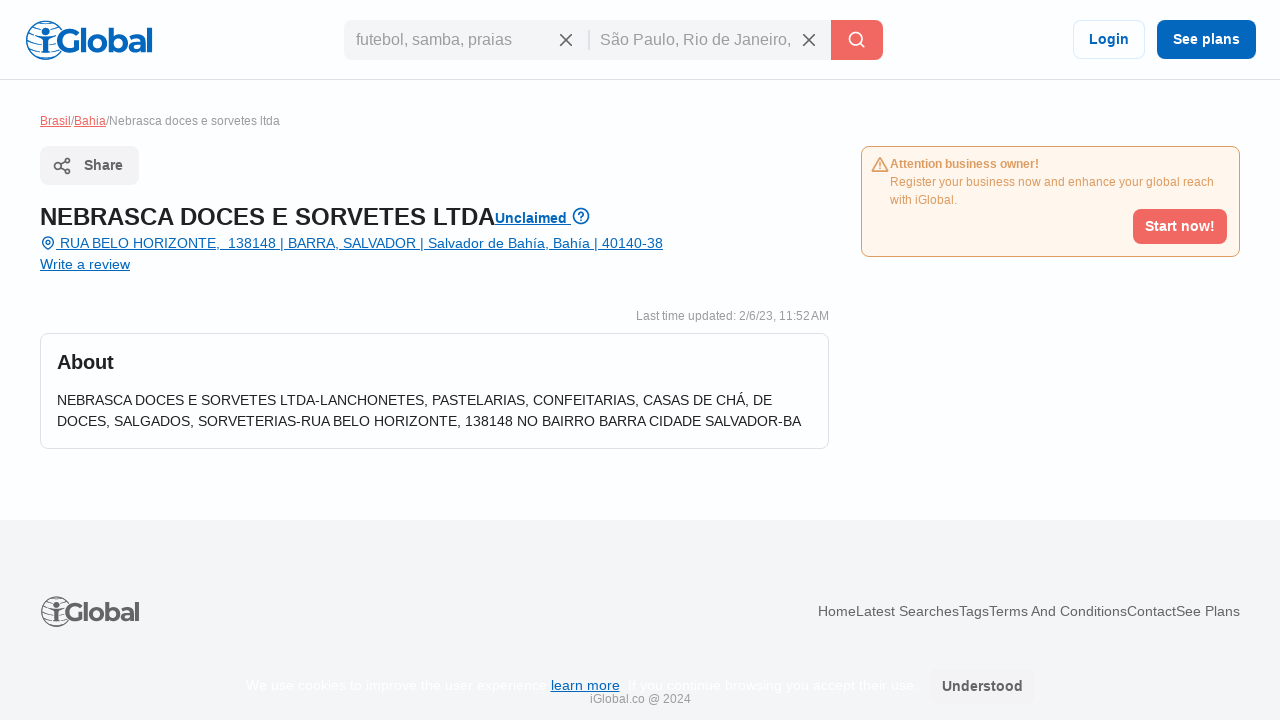

--- FILE ---
content_type: image/svg+xml; charset=utf-8
request_url: https://www.iglobal.co/static/img/icons-5df8158e975eac568610bfed1927ea4b.svg
body_size: 164525
content:
<!-- Icons bundle -->
<svg xmlns="http://www.w3.org/2000/svg" xlink="http://www.w3.org/1999/xlink" width="0" height="0" style="display:none;">
    <symbol viewBox="0 0 24 24" id="ig-angle-down"><path fillRule='evenodd' clipRule='evenodd' d='M12.707 15.707C12.5195 15.8944 12.2652 15.9998 12 15.9998C11.7348 15.9998 11.4805 15.8944 11.293 15.707L5.63601 10.05C5.5405 9.95773 5.46431 9.84739 5.41191 9.72538C5.3595 9.60338 5.33191 9.47216 5.33076 9.33938C5.3296 9.2066 5.3549 9.07492 5.40519 8.95202C5.45547 8.82913 5.52972 8.71747 5.62361 8.62358C5.71751 8.52969 5.82916 8.45544 5.95205 8.40515C6.07495 8.35487 6.20663 8.32957 6.33941 8.33073C6.47219 8.33188 6.60341 8.35947 6.72541 8.41188C6.84742 8.46428 6.95776 8.54047 7.05001 8.63598L12 13.586L16.95 8.63598C17.1386 8.45382 17.3912 8.35302 17.6534 8.3553C17.9156 8.35758 18.1664 8.46275 18.3518 8.64816C18.5372 8.83357 18.6424 9.08438 18.6447 9.34658C18.647 9.60877 18.5462 9.86137 18.364 10.05L12.707 15.707Z'/></symbol>
    <symbol viewBox="0 0 24 24" id="ig-plus"><path d='M11 20C11 20.2652 11.1054 20.5196 11.2929 20.7071C11.4804 20.8946 11.7348 21 12 21C12.2652 21 12.5196 20.8946 12.7071 20.7071C12.8946 20.5196 13 20.2652 13 20V13H20C20.2652 13 20.5196 12.8946 20.7071 12.7071C20.8946 12.5196 21 12.2652 21 12C21 11.7348 20.8946 11.4804 20.7071 11.2929C20.5196 11.1054 20.2652 11 20 11H13V4C13 3.73478 12.8946 3.48043 12.7071 3.29289C12.5196 3.10536 12.2652 3 12 3C11.7348 3 11.4804 3.10536 11.2929 3.29289C11.1054 3.48043 11 3.73478 11 4V11H4C3.73478 11 3.48043 11.1054 3.29289 11.2929C3.10536 11.4804 3 11.7348 3 12C3 12.2652 3.10536 12.5196 3.29289 12.7071C3.48043 12.8946 3.73478 13 4 13H11V20Z' /></symbol>
    <symbol viewBox="0 0 24 24" id="ig-refresh"><path fillRule='evenodd' clipRule='evenodd' d='M9.93 19.728C11.681 20.1969 13.5394 20.0575 15.2009 19.3326C16.8624 18.6078 18.2286 17.3404 19.076 15.738C19.1372 15.6218 19.2207 15.5187 19.3217 15.4348C19.4227 15.3508 19.5393 15.2876 19.6647 15.2487C19.7902 15.2098 19.9221 15.1959 20.0529 15.208C20.1836 15.2201 20.3108 15.2578 20.427 15.319C20.5432 15.3802 20.6463 15.4637 20.7302 15.5647C20.8142 15.6657 20.8774 15.7822 20.9163 15.9077C20.9552 16.0331 20.969 16.165 20.957 16.2958C20.9449 16.4266 20.9072 16.5538 20.846 16.67C18.716 20.71 14.01 22.891 9.412 21.66C4.077 20.23 0.912002 14.747 2.341 9.41197C3.77 4.07697 9.254 0.911972 14.588 2.34097C16.7017 2.90675 18.5715 4.15017 19.9107 5.8806C21.2499 7.61103 21.9845 9.73294 22.002 11.921C22.009 12.824 21.007 13.323 20.289 12.841L17.616 11.039C16.608 10.359 17.284 8.78797 18.47 9.05297L19.528 9.28897C19.0616 7.99467 18.2694 6.84251 17.2277 5.94379C16.1861 5.04507 14.9303 4.43015 13.5817 4.15844C12.233 3.88673 10.8371 3.96741 9.52869 4.39269C8.22032 4.81796 7.04373 5.57346 6.11257 6.58621C5.18142 7.59895 4.52717 8.83472 4.21303 10.1741C3.89888 11.5135 3.93546 12.9113 4.31923 14.2325C4.703 15.5536 5.42098 16.7535 6.40383 17.7161C7.38668 18.6788 8.60118 19.3717 9.93 19.728Z' /></symbol>
    <symbol viewBox="0 0 24 24" id="ig-reply"><path fillRule='evenodd' clipRule='evenodd' d='M17.991 6.01003L5.39901 10.563L9.59401 12.991L13.293 9.29103C13.4806 9.10352 13.7351 8.99823 14.0004 8.99833C14.2656 8.99842 14.52 9.10389 14.7075 9.29153C14.895 9.47917 15.0003 9.73361 15.0002 9.99888C15.0001 10.2642 14.8946 10.5185 14.707 10.706L11.007 14.406L13.437 18.6L17.991 6.01003ZM18.314 3.76603C19.509 3.33303 20.667 4.49103 20.234 5.68603L14.952 20.291C14.518 21.489 12.882 21.635 12.243 20.532L9.02601 14.974L3.46801 11.757C2.36501 11.118 2.51101 9.48203 3.70901 9.04803L18.314 3.76603Z' /></symbol>
    <symbol viewBox="0 0 24 24" id="ig-sad"><path fillRule='evenodd' clipRule='evenodd' d='M12 2C17.523 2 22 6.477 22 12C22 17.523 17.523 22 12 22C6.477 22 2 17.523 2 12C2 6.477 6.477 2 12 2ZM12 4C9.87827 4 7.84344 4.84285 6.34315 6.34315C4.84285 7.84344 4 9.87827 4 12C4 14.1217 4.84285 16.1566 6.34315 17.6569C7.84344 19.1571 9.87827 20 12 20C14.1217 20 16.1566 19.1571 17.6569 17.6569C19.1571 16.1566 20 14.1217 20 12C20 9.87827 19.1571 7.84344 17.6569 6.34315C16.1566 4.84285 14.1217 4 12 4ZM12 13C13.267 13 14.427 13.473 15.308 14.25C15.5069 14.4256 15.6279 14.673 15.6444 14.9378C15.6609 15.2026 15.5716 15.4631 15.396 15.662C15.2204 15.8609 14.973 15.9819 14.7082 15.9984C14.4434 16.0149 14.1829 15.9256 13.984 15.75C13.4361 15.2668 12.7306 15.0001 12 15C11.239 15 10.545 15.282 10.016 15.75C9.91751 15.8369 9.80287 15.9035 9.67863 15.9461C9.5544 15.9886 9.42299 16.0063 9.29192 15.9981C9.16085 15.9899 9.03268 15.9559 8.91474 15.8982C8.79679 15.8404 8.69137 15.76 8.6045 15.6615C8.51763 15.563 8.45101 15.4484 8.40845 15.3241C8.36588 15.1999 8.3482 15.0685 8.35642 14.9374C8.36464 14.8064 8.39859 14.6782 8.45634 14.5602C8.51409 14.4423 8.59451 14.3369 8.693 14.25C9.60633 13.4445 10.7822 13 12 13ZM8.5 8C8.89782 8 9.27936 8.15804 9.56066 8.43934C9.84196 8.72064 10 9.10218 10 9.5C10 9.89782 9.84196 10.2794 9.56066 10.5607C9.27936 10.842 8.89782 11 8.5 11C8.10218 11 7.72064 10.842 7.43934 10.5607C7.15804 10.2794 7 9.89782 7 9.5C7 9.10218 7.15804 8.72064 7.43934 8.43934C7.72064 8.15804 8.10218 8 8.5 8ZM15.5 8C15.8978 8 16.2794 8.15804 16.5607 8.43934C16.842 8.72064 17 9.10218 17 9.5C17 9.89782 16.842 10.2794 16.5607 10.5607C16.2794 10.842 15.8978 11 15.5 11C15.1022 11 14.7206 10.842 14.4393 10.5607C14.158 10.2794 14 9.89782 14 9.5C14 9.10218 14.158 8.72064 14.4393 8.43934C14.7206 8.15804 15.1022 8 15.5 8Z' /></symbol>
    <symbol viewBox="0 0 24 24" id="ig-save"><path fillRule='evenodd' clipRule='evenodd' d='M15.586 3C16.1164 3.00011 16.625 3.2109 17 3.586L19.414 6C19.7891 6.37499 19.9999 6.88361 20 7.414V19C20 19.5304 19.7893 20.0391 19.4142 20.4142C19.0391 20.7893 18.5304 21 18 21H5C4.46957 21 3.96086 20.7893 3.58579 20.4142C3.21071 20.0391 3 19.5304 3 19V5C3 4.46957 3.21071 3.96086 3.58579 3.58579C3.96086 3.21071 4.46957 3 5 3H15.586ZM8 5H5V19H7V14C7 13.4696 7.21071 12.9609 7.58579 12.5858C7.96086 12.2107 8.46957 12 9 12H14C14.5304 12 15.0391 12.2107 15.4142 12.5858C15.7893 12.9609 16 13.4696 16 14V19H18V7.414L15.586 5H15V7.5C15 7.89782 14.842 8.27936 14.5607 8.56066C14.2794 8.84196 13.8978 9 13.5 9H9.5C9.10218 9 8.72064 8.84196 8.43934 8.56066C8.15804 8.27936 8 7.89782 8 7.5V5ZM14 14H9V19H14V14ZM13 5H10V7H13V5Z' /></symbol>
    <symbol viewBox="0 0 24 24" id="ig-search"><path fillRule='evenodd' clipRule='evenodd' d='M10.5 2C9.1446 2.00012 7.80887 2.32436 6.60427 2.94569C5.39966 3.56702 4.3611 4.46742 3.57525 5.57175C2.78939 6.67609 2.27902 7.95235 2.08672 9.29404C1.89442 10.6357 2.02576 12.004 2.46979 13.2846C2.91382 14.5652 3.65766 15.7211 4.63925 16.6557C5.62084 17.5904 6.81171 18.2768 8.11252 18.6576C9.41333 19.0384 10.7864 19.1026 12.117 18.8449C13.4477 18.5872 14.6975 18.015 15.762 17.176L19.414 20.828C19.6026 21.0102 19.8552 21.111 20.1174 21.1087C20.3796 21.1064 20.6304 21.0012 20.8158 20.8158C21.0012 20.6304 21.1064 20.3796 21.1087 20.1174C21.111 19.8552 21.0102 19.6026 20.828 19.414L17.176 15.762C18.164 14.5086 18.7792 13.0024 18.9511 11.4157C19.123 9.82905 18.8448 8.22602 18.1482 6.79009C17.4517 5.35417 16.3649 4.14336 15.0123 3.29623C13.6597 2.44911 12.096 1.99989 10.5 2ZM4.00001 10.5C4.00001 8.77609 4.68483 7.12279 5.90382 5.90381C7.1228 4.68482 8.7761 4 10.5 4C12.2239 4 13.8772 4.68482 15.0962 5.90381C16.3152 7.12279 17 8.77609 17 10.5C17 12.2239 16.3152 13.8772 15.0962 15.0962C13.8772 16.3152 12.2239 17 10.5 17C8.7761 17 7.1228 16.3152 5.90382 15.0962C4.68483 13.8772 4.00001 12.2239 4.00001 10.5Z' /></symbol>
    <symbol viewBox="0 0 24 24" id="ig-star"><path fill-rule="evenodd" clip-rule="evenodd" d="M10.92 2.86801C11.03 2.67917 11.1877 2.52248 11.3772 2.41358C11.5667 2.30468 11.7814 2.24738 12 2.24738C12.2186 2.24738 12.4333 2.30468 12.6228 2.41358C12.8123 2.52248 12.97 2.67917 13.08 2.86801L15.875 7.66601L21.303 8.84201C21.5165 8.88841 21.7141 8.98996 21.8762 9.13654C22.0382 9.28313 22.159 9.46962 22.2265 9.67743C22.2939 9.88525 22.3058 10.1071 22.2608 10.3209C22.2158 10.5347 22.1155 10.733 21.97 10.896L18.27 15.037L18.83 20.562C18.8521 20.7796 18.8167 20.9991 18.7274 21.1987C18.6381 21.3983 18.498 21.571 18.3211 21.6996C18.1442 21.8281 17.9367 21.908 17.7192 21.9312C17.5018 21.9545 17.2821 21.9203 17.082 21.832L12 19.592L6.918 21.832C6.71792 21.9203 6.49819 21.9545 6.28075 21.9312C6.06332 21.908 5.85578 21.8281 5.67887 21.6996C5.50196 21.571 5.36186 21.3983 5.27257 21.1987C5.18327 20.9991 5.14791 20.7796 5.17 20.562L5.73 15.037L2.03 10.897C1.88423 10.734 1.78376 10.5357 1.73861 10.3217C1.69347 10.1078 1.70524 9.88574 1.77274 9.67777C1.84025 9.46979 1.96112 9.28316 2.12331 9.13651C2.28549 8.98986 2.4833 8.88831 2.697 8.84201L8.125 7.66601L10.92 2.86801ZM12 4.98701L9.687 8.95901C9.59954 9.10893 9.48182 9.239 9.34133 9.34092C9.20084 9.44285 9.04066 9.51439 8.871 9.55101L4.379 10.524L7.441 13.951C7.675 14.213 7.788 14.561 7.753 14.91L7.29 19.483L11.496 17.629C11.6548 17.559 11.8265 17.5229 12 17.5229C12.1735 17.5229 12.3452 17.559 12.504 17.629L16.71 19.483L16.247 14.91C16.2294 14.7373 16.248 14.5629 16.3015 14.3978C16.3551 14.2327 16.4424 14.0805 16.558 13.951L19.621 10.524L15.129 9.55101C14.9593 9.51439 14.7992 9.44285 14.6587 9.34092C14.5182 9.239 14.4005 9.10893 14.313 8.95901L12 4.98701Z" /></symbol>
    <symbol viewBox="0 0 24 24" id="ig-star-fill"><path fill-rule="evenodd" clip-rule="evenodd" d="M10.92 2.86795C11.03 2.67911 11.1877 2.52242 11.3772 2.41352C11.5667 2.30462 11.7814 2.24731 12 2.24731C12.2185 2.24731 12.4333 2.30462 12.6228 2.41352C12.8123 2.52242 12.9699 2.67911 13.08 2.86795L15.875 7.66595L21.303 8.84195C21.5165 8.88835 21.7141 8.9899 21.8761 9.13648C22.0382 9.28307 22.159 9.46956 22.2264 9.67737C22.2939 9.88519 22.3058 10.1071 22.2608 10.3209C22.2158 10.5347 22.1155 10.733 21.97 10.8959L18.27 15.0369L18.83 20.562C18.8521 20.7795 18.8167 20.9991 18.7274 21.1987C18.6381 21.3983 18.498 21.571 18.3211 21.6995C18.1442 21.828 17.9367 21.9079 17.7192 21.9312C17.5018 21.9544 17.2821 21.9202 17.082 21.832L12 19.5919L6.91799 21.832C6.7179 21.9202 6.49818 21.9544 6.28074 21.9312C6.0633 21.9079 5.85577 21.828 5.67886 21.6995C5.50195 21.571 5.36185 21.3983 5.27255 21.1987C5.18326 20.9991 5.14789 20.7795 5.16999 20.562L5.72999 15.0369L2.02999 10.8969C1.88421 10.734 1.78374 10.5356 1.7386 10.3217C1.69346 10.1077 1.70523 9.88568 1.77273 9.6777C1.84023 9.46973 1.96111 9.2831 2.12329 9.13645C2.28547 8.98979 2.48329 8.88825 2.69699 8.84195L8.12499 7.66595L10.92 2.86795Z" /></symbol>
    <symbol viewBox="0 0 24 24" id="ig-times"><path fillRule='evenodd' clipRule='evenodd' d='M12 13.414L17.657 19.071C17.8456 19.2532 18.0982 19.354 18.3604 19.3517C18.6226 19.3494 18.8734 19.2443 19.0588 19.0588C19.2442 18.8734 19.3494 18.6226 19.3517 18.3604C19.354 18.0982 19.2532 17.8456 19.071 17.657L13.414 12L19.071 6.34303C19.2532 6.15443 19.354 5.90182 19.3517 5.63963C19.3494 5.37743 19.2442 5.12662 19.0588 4.94121C18.8734 4.7558 18.6226 4.65063 18.3604 4.64835C18.0982 4.64607 17.8456 4.74687 17.657 4.92903L12 10.586L6.34301 4.92903C6.15356 4.75137 5.90242 4.65439 5.64274 4.65861C5.38305 4.66283 5.1352 4.76791 4.95162 4.95162C4.76803 5.13533 4.66313 5.38326 4.65909 5.64295C4.65506 5.90263 4.75222 6.1537 4.93001 6.34303L10.586 12L4.92901 17.657C4.8335 17.7493 4.75731 17.8596 4.70491 17.9816C4.6525 18.1036 4.62491 18.2348 4.62376 18.3676C4.6226 18.5004 4.6479 18.6321 4.69818 18.755C4.74847 18.8779 4.82272 18.9895 4.91661 19.0834C5.0105 19.1773 5.12216 19.2516 5.24505 19.3018C5.36795 19.3521 5.49963 19.3774 5.63241 19.3763C5.76519 19.3751 5.89641 19.3475 6.01841 19.2951C6.14041 19.2427 6.25076 19.1665 6.34301 19.071L12 13.414Z' /></symbol>
    <symbol viewBox="0 0 24 24" id="ig-trash-bin"><path d='M14.28 2C14.6998 2.00011 15.1088 2.13229 15.4493 2.37781C15.7898 2.62333 16.0444 2.96975 16.177 3.368L16.72 5H20C20.2652 5 20.5196 5.10536 20.7071 5.29289C20.8946 5.48043 21 5.73478 21 6C21 6.26522 20.8946 6.51957 20.7071 6.70711C20.5196 6.89464 20.2652 7 20 7L19.997 7.071L19.13 19.214C19.0759 19.9706 18.7372 20.6786 18.182 21.1956C17.6269 21.7125 16.8965 21.9999 16.138 22H7.862C7.10346 21.9999 6.37311 21.7125 5.81797 21.1956C5.26283 20.6786 4.92411 19.9706 4.87 19.214L4.003 7.07C4.00119 7.04671 4.00019 7.02336 4 7C3.73478 7 3.48043 6.89464 3.29289 6.70711C3.10536 6.51957 3 6.26522 3 6C3 5.73478 3.10536 5.48043 3.29289 5.29289C3.48043 5.10536 3.73478 5 4 5H7.28L7.823 3.368C7.9557 2.96959 8.21043 2.62305 8.5511 2.37752C8.89176 2.13198 9.30107 1.9999 9.721 2H14.28ZM17.997 7H6.003L6.865 19.071C6.88295 19.3232 6.99577 19.5592 7.18076 19.7316C7.36574 19.904 7.60916 19.9999 7.862 20H16.138C16.3908 19.9999 16.6343 19.904 16.8192 19.7316C17.0042 19.5592 17.117 19.3232 17.135 19.071L17.997 7ZM10 10C10.2449 10 10.4813 10.09 10.6644 10.2527C10.8474 10.4155 10.9643 10.6397 10.993 10.883L11 11V16C10.9997 16.2549 10.9021 16.5 10.7272 16.6854C10.5522 16.8707 10.313 16.9822 10.0586 16.9972C9.80416 17.0121 9.55362 16.9293 9.35817 16.7657C9.16271 16.6021 9.0371 16.3701 9.007 16.117L9 16V11C9 10.7348 9.10536 10.4804 9.29289 10.2929C9.48043 10.1054 9.73478 10 10 10ZM14 10C14.2652 10 14.5196 10.1054 14.7071 10.2929C14.8946 10.4804 15 10.7348 15 11V16C15 16.2652 14.8946 16.5196 14.7071 16.7071C14.5196 16.8946 14.2652 17 14 17C13.7348 17 13.4804 16.8946 13.2929 16.7071C13.1054 16.5196 13 16.2652 13 16V11C13 10.7348 13.1054 10.4804 13.2929 10.2929C13.4804 10.1054 13.7348 10 14 10ZM14.28 4H9.72L9.387 5H14.613L14.28 4Z' /></symbol>
    <symbol viewBox="0 0 24 24" id="ig-user"><path fillRule='evenodd' clipRule='evenodd' d='M12 13C14.396 13 16.575 13.694 18.178 14.672C18.978 15.16 19.662 15.736 20.156 16.362C20.642 16.977 21 17.713 21 18.5C21 19.345 20.589 20.011 19.997 20.486C19.437 20.936 18.698 21.234 17.913 21.442C16.335 21.859 14.229 22 12 22C9.771 22 7.665 21.86 6.087 21.442C5.302 21.234 4.563 20.936 4.003 20.486C3.41 20.01 3 19.345 3 18.5C3 17.713 3.358 16.977 3.844 16.361C4.338 15.736 5.021 15.161 5.822 14.671C7.425 13.695 9.605 13 12 13ZM12 15C9.977 15 8.157 15.59 6.864 16.379C6.217 16.773 5.729 17.201 5.414 17.601C5.09 18.011 5 18.321 5 18.5C5 18.622 5.037 18.751 5.255 18.926C5.504 19.126 5.937 19.333 6.599 19.508C7.917 19.858 9.811 20 12 20C14.19 20 16.083 19.857 17.4 19.508C18.063 19.333 18.496 19.126 18.745 18.926C18.963 18.751 19 18.622 19 18.5C19 18.32 18.91 18.011 18.587 17.601C18.271 17.201 17.783 16.773 17.136 16.379C15.843 15.589 14.023 15 12 15ZM12 2C13.3261 2 14.5979 2.52678 15.5355 3.46447C16.4732 4.40215 17 5.67392 17 7C17 8.32608 16.4732 9.59785 15.5355 10.5355C14.5979 11.4732 13.3261 12 12 12C10.6739 12 9.40215 11.4732 8.46447 10.5355C7.52678 9.59785 7 8.32608 7 7C7 5.67392 7.52678 4.40215 8.46447 3.46447C9.40215 2.52678 10.6739 2 12 2ZM12 4C11.606 4 11.2159 4.0776 10.8519 4.22836C10.488 4.37913 10.1573 4.6001 9.87868 4.87868C9.6001 5.15726 9.37913 5.48797 9.22836 5.85195C9.0776 6.21593 9 6.60603 9 7C9 7.39397 9.0776 7.78407 9.22836 8.14805C9.37913 8.51203 9.6001 8.84274 9.87868 9.12132C10.1573 9.3999 10.488 9.62087 10.8519 9.77164C11.2159 9.9224 11.606 10 12 10C12.7956 10 13.5587 9.68393 14.1213 9.12132C14.6839 8.55871 15 7.79565 15 7C15 6.20435 14.6839 5.44129 14.1213 4.87868C13.5587 4.31607 12.7956 4 12 4Z' /></symbol>
    <symbol viewBox="0 0 24 24" id="ig-users"><path fillRule='evenodd' clipRule='evenodd' d='M5 7.5C5 6.90905 5.1164 6.32389 5.34254 5.77792C5.56869 5.23196 5.90016 4.73588 6.31802 4.31802C6.73588 3.90016 7.23196 3.56869 7.77792 3.34254C8.32389 3.1164 8.90905 3 9.5 3C10.0909 3 10.6761 3.1164 11.2221 3.34254C11.768 3.56869 12.2641 3.90016 12.682 4.31802C13.0998 4.73588 13.4313 5.23196 13.6575 5.77792C13.8836 6.32389 14 6.90905 14 7.5C14 8.69347 13.5259 9.83807 12.682 10.682C11.8381 11.5259 10.6935 12 9.5 12C8.30653 12 7.16193 11.5259 6.31802 10.682C5.47411 9.83807 5 8.69347 5 7.5ZM9.5 5C8.83696 5 8.20107 5.26339 7.73223 5.73223C7.26339 6.20107 7 6.83696 7 7.5C7 8.16304 7.26339 8.79893 7.73223 9.26777C8.20107 9.73661 8.83696 10 9.5 10C10.163 10 10.7989 9.73661 11.2678 9.26777C11.7366 8.79893 12 8.16304 12 7.5C12 6.83696 11.7366 6.20107 11.2678 5.73223C10.7989 5.26339 10.163 5 9.5 5ZM9.5 13C11.493 13 13.305 13.608 14.637 14.466C15.304 14.896 15.875 15.403 16.29 15.956C16.697 16.501 17 17.156 17 17.857C17 18.612 16.65 19.217 16.136 19.654C15.651 20.064 15.019 20.33 14.366 20.513C13.053 20.88 11.316 21 9.5 21C7.684 21 5.947 20.88 4.635 20.513C3.981 20.33 3.349 20.064 2.865 19.654C2.349 19.218 2 18.612 2 17.857C2 17.155 2.303 16.501 2.71 15.957C3.125 15.403 3.696 14.895 4.363 14.467C5.695 13.607 7.507 13 9.5 13ZM9.5 15C7.903 15 6.465 15.492 5.445 16.148C4.935 16.476 4.555 16.83 4.311 17.155C4.061 17.489 4 17.731 4 17.857C4 17.931 4.015 18.007 4.157 18.127C4.33 18.275 4.651 18.441 5.173 18.587C6.213 18.877 7.726 19 9.5 19C11.274 19 12.787 18.877 13.827 18.587C14.349 18.441 14.67 18.275 14.843 18.127C14.985 18.007 15 17.931 15 17.857C15 17.731 14.939 17.489 14.689 17.155C14.445 16.83 14.065 16.476 13.555 16.148C12.535 15.492 11.097 15 9.5 15ZM18 13C19.32 13 20.518 13.436 21.4 14.051C22.222 14.624 23 15.528 23 16.571C23 17.158 22.747 17.644 22.362 17.997C22.005 18.325 21.553 18.525 21.118 18.657C20.248 18.92 19.128 19 18 19H17.797C17.927 18.652 18 18.27 18 17.857C17.9987 17.633 17.9787 17.4163 17.94 17.207L17.893 17H18C19.081 17 19.96 16.918 20.539 16.743C20.801 16.663 20.936 16.583 20.994 16.537C20.965 16.419 20.809 16.077 20.256 15.692C19.7741 15.3637 19.2263 15.1447 18.6509 15.0504C18.0755 14.9561 17.4865 14.9887 16.925 15.146C16.441 14.5711 15.8733 14.0722 15.241 13.666C16.095 13.2287 17.0406 13.0005 18 13ZM15 9C15 8.20435 15.3161 7.44129 15.8787 6.87868C16.4413 6.31607 17.2044 6 18 6C18.7956 6 19.5587 6.31607 20.1213 6.87868C20.6839 7.44129 21 8.20435 21 9C21 9.79565 20.6839 10.5587 20.1213 11.1213C19.5587 11.6839 18.7956 12 18 12C17.2044 12 16.4413 11.6839 15.8787 11.1213C15.3161 10.5587 15 9.79565 15 9ZM18 8C17.7348 8 17.4804 8.10536 17.2929 8.29289C17.1054 8.48043 17 8.73478 17 9C17 9.26522 17.1054 9.51957 17.2929 9.70711C17.4804 9.89464 17.7348 10 18 10C18.2652 10 18.5196 9.89464 18.7071 9.70711C18.8946 9.51957 19 9.26522 19 9C19 8.73478 18.8946 8.48043 18.7071 8.29289C18.5196 8.10536 18.2652 8 18 8Z' /></symbol>
    <symbol viewBox="0 0 24 24" id="ig-angle-right"><path fillRule='evenodd' clipRule='evenodd' d='M15.707 11.2931C15.8945 11.4806 15.9998 11.7349 15.9998 12.0001C15.9998 12.2652 15.8945 12.5195 15.707 12.7071L10.05 18.3641C9.95776 18.4596 9.84742 18.5358 9.72541 18.5882C9.60341 18.6406 9.47219 18.6682 9.33941 18.6693C9.20663 18.6705 9.07495 18.6452 8.95205 18.5949C8.82916 18.5446 8.7175 18.4703 8.62361 18.3765C8.52972 18.2826 8.45547 18.1709 8.40519 18.048C8.3549 17.9251 8.3296 17.7934 8.33076 17.6607C8.33191 17.5279 8.3595 17.3967 8.41191 17.2747C8.46431 17.1526 8.5405 17.0423 8.63601 16.9501L13.586 12.0001L8.63601 7.05006C8.45385 6.86146 8.35305 6.60885 8.35533 6.34666C8.35761 6.08446 8.46278 5.83365 8.64819 5.64824C8.8336 5.46283 9.08441 5.35766 9.34661 5.35538C9.6088 5.35311 9.86141 5.4539 10.05 5.63606L15.707 11.2931Z' /></symbol>
    <symbol viewBox="0 0 24 24" id="ig-bell"><path d='M12 3.00002C13.8565 3.00002 15.637 3.73752 16.9497 5.05027C18.2625 6.36302 19 8.1435 19 10V13.764L20.822 17.408C20.9059 17.5757 20.9455 17.7621 20.937 17.9494C20.9286 18.1368 20.8724 18.3188 20.7739 18.4784C20.6753 18.6379 20.5375 18.7695 20.3737 18.8608C20.2099 18.9521 20.0255 19 19.838 19H4.162C3.97447 19 3.79006 18.9521 3.62626 18.8608C3.46247 18.7695 3.32473 18.6379 3.22614 18.4784C3.12755 18.3188 3.07137 18.1368 3.06294 17.9494C3.05452 17.7621 3.09412 17.5757 3.178 17.408L5 13.764V10C5 8.1435 5.73749 6.36302 7.05025 5.05027C8.363 3.73752 10.1435 3.00002 12 3.00002ZM12 5.00002C10.6739 5.00002 9.40214 5.5268 8.46446 6.46448C7.52678 7.40217 7 8.67394 7 10V13.764C6.99998 14.0744 6.92774 14.3804 6.789 14.658L5.619 17H18.382L17.212 14.658C17.0729 14.3805 17.0003 14.0744 17 13.764V10C17 8.67394 16.4732 7.40217 15.5355 6.46448C14.5978 5.5268 13.3261 5.00002 12 5.00002ZM16.88 2.37002C17.047 2.16417 17.2889 2.03305 17.5526 2.00549C17.8162 1.97792 18.08 2.05616 18.286 2.22302C19.3698 3.09822 20.2588 4.19022 20.896 5.42902C21.0113 5.66414 21.0298 5.93511 20.9475 6.1837C20.8651 6.4323 20.6886 6.63869 20.4557 6.75852C20.2229 6.87835 19.9523 6.90205 19.7022 6.82455C19.4521 6.74704 19.2423 6.57451 19.118 6.34402C18.6079 5.352 17.896 4.47762 17.028 3.77702C16.822 3.61015 16.6907 3.36831 16.6629 3.10466C16.6352 2.841 16.7133 2.57712 16.88 2.37102V2.37002ZM7.12 2.37002C7.20271 2.4721 7.2645 2.58948 7.30183 2.71545C7.33916 2.84143 7.3513 2.97352 7.33756 3.10419C7.32381 3.23485 7.28445 3.36153 7.22173 3.47698C7.159 3.59243 7.07414 3.69438 6.972 3.77702C6.10746 4.47474 5.39772 5.34489 4.888 6.33202C4.82995 6.45242 4.74835 6.55997 4.64803 6.64829C4.54771 6.73662 4.4307 6.80394 4.30391 6.84627C4.17713 6.88861 4.04315 6.90509 3.90988 6.89475C3.77662 6.88442 3.64678 6.84747 3.52804 6.78609C3.40929 6.72472 3.30406 6.64016 3.21856 6.53742C3.13306 6.43467 3.06902 6.31583 3.03024 6.18792C2.99145 6.06001 2.9787 5.92562 2.99275 5.79269C3.00679 5.65976 3.04734 5.531 3.112 5.41402C3.74859 4.18138 4.63471 3.09468 5.714 2.22302C5.9201 2.05628 6.18398 1.9782 6.44763 2.00596C6.71128 2.03371 6.95313 2.16502 7.12 2.37102V2.37002ZM9 20H15C15 20.5305 14.7893 21.0392 14.4142 21.4142C14.0391 21.7893 13.5304 22 13 22H11C10.4696 22 9.96086 21.7893 9.58578 21.4142C9.21071 21.0392 9 20.5305 9 20Z' /></symbol>
    <symbol viewBox="0 0 24 24" id="ig-briefcase"><path d='M14 3C14.7956 3 15.5587 3.31607 16.1213 3.87868C16.6839 4.44129 17 5.20435 17 6H20C20.5304 6 21.0391 6.21071 21.4142 6.58579C21.7893 6.96086 22 7.46957 22 8V19C22 19.5304 21.7893 20.0391 21.4142 20.4142C21.0391 20.7893 20.5304 21 20 21H4C3.46957 21 2.96086 20.7893 2.58579 20.4142C2.21071 20.0391 2 19.5304 2 19V8C2 7.46957 2.21071 6.96086 2.58579 6.58579C2.96086 6.21071 3.46957 6 4 6H7C7 5.20435 7.31607 4.44129 7.87868 3.87868C8.44129 3.31607 9.20435 3 10 3H14ZM11 12H4V19H20V12H13V13C12.9997 13.2549 12.9021 13.5 12.7272 13.6854C12.5522 13.8707 12.313 13.9822 12.0586 13.9972C11.8042 14.0121 11.5536 13.9293 11.3582 13.7657C11.1627 13.6021 11.0371 13.3701 11.007 13.117L11 13V12ZM20 8H4V10H20V8ZM14 5H10C9.75507 5.00003 9.51866 5.08996 9.33563 5.25272C9.15259 5.41547 9.03566 5.63975 9.007 5.883L9 6H15C15 5.75507 14.91 5.51866 14.7473 5.33563C14.5845 5.15259 14.3603 5.03566 14.117 5.007L14 5Z' /></symbol>
    <symbol viewBox="0 0 24 24" id="ig-bullhorn"><path fillRule='evenodd' clipRule='evenodd' d='M21 3.42599C21 2.48899 19.995 1.86299 19.149 2.32799C18.012 2.95199 14.646 4.76999 12.631 5.57099C10.286 6.50199 8.267 6.85199 5.953 6.95999C4.35 7.03399 3 8.32899 3 9.99999V14C3 15.671 4.35 16.966 5.953 17.04C6.22633 17.0533 6.49633 17.0697 6.763 17.089L6.019 20.804C5.96702 21.0642 6.02052 21.3343 6.16774 21.5551C6.31495 21.7758 6.54382 21.929 6.804 21.981C7.06418 22.033 7.33435 21.9795 7.55508 21.8323C7.77581 21.685 7.92902 21.4562 7.981 21.196L8.754 17.328C10.017 17.543 11.269 17.888 12.631 18.429C14.646 19.23 18.011 21.049 19.149 21.672C19.995 22.137 21 21.511 21 20.574V3.42599ZM9 15.342C10.418 15.577 11.833 15.96 13.37 16.571C15.022 17.227 17.456 18.49 19 19.317V4.68299C17.456 5.50999 15.022 6.77299 13.37 7.42899C11.833 8.03899 10.418 8.42299 9 8.65899V15.342ZM7 8.89899C6.68533 8.92299 6.36733 8.94266 6.046 8.95799C5.443 8.98599 5 9.46199 5 9.99999V14C5 14.538 5.443 15.014 6.046 15.042C6.368 15.0567 6.686 15.0767 7 15.102V8.89899Z' /></symbol>
    <symbol viewBox="0 0 24 24" id="ig-calendar"><path d='M16 3C16.2449 3.00003 16.4813 3.08996 16.6644 3.25272C16.8474 3.41547 16.9643 3.63975 16.993 3.883L17 4V5H19C19.5046 4.99984 19.9906 5.19041 20.3605 5.5335C20.7305 5.87659 20.9572 6.34684 20.995 6.85L21 7V19C21.0002 19.5046 20.8096 19.9906 20.4665 20.3605C20.1234 20.7305 19.6532 20.9572 19.15 20.995L19 21H5C4.49542 21.0002 4.00943 20.8096 3.63945 20.4665C3.26947 20.1234 3.04284 19.6532 3.005 19.15L3 19V7C2.99984 6.49542 3.19041 6.00943 3.5335 5.63945C3.87659 5.26947 4.34684 5.04284 4.85 5.005L5 5H7V4C7.00028 3.74512 7.09788 3.49997 7.27285 3.31463C7.44782 3.1293 7.68695 3.01777 7.94139 3.00283C8.19584 2.98789 8.44638 3.07067 8.64183 3.23426C8.83729 3.39786 8.9629 3.6299 8.993 3.883L9 4V5H15V4C15 3.73478 15.1054 3.48043 15.2929 3.29289C15.4804 3.10536 15.7348 3 16 3ZM19 12H5V19H19V12ZM19 7H5V10H19V7Z' /></symbol>
    <symbol viewBox="0 0 24 24" id="ig-chat-bubble"><path d='M19 3C19.7956 3 20.5587 3.31607 21.1213 3.87868C21.6839 4.44129 22 5.20435 22 6V16C22 16.7956 21.6839 17.5587 21.1213 18.1213C20.5587 18.6839 19.7956 19 19 19H7.333L4 21.5C3.176 22.118 2 21.53 2 20.5V6C2 5.20435 2.31607 4.44129 2.87868 3.87868C3.44129 3.31607 4.20435 3 5 3H19ZM19 5H5C4.73478 5 4.48043 5.10536 4.29289 5.29289C4.10536 5.48043 4 5.73478 4 6V19L6.133 17.4C6.47919 17.1404 6.90026 17 7.333 17H19C19.2652 17 19.5196 16.8946 19.7071 16.7071C19.8946 16.5196 20 16.2652 20 16V6C20 5.73478 19.8946 5.48043 19.7071 5.29289C19.5196 5.10536 19.2652 5 19 5ZM11 12C11.2549 12.0003 11.5 12.0979 11.6854 12.2728C11.8707 12.4478 11.9822 12.687 11.9972 12.9414C12.0121 13.1958 11.9293 13.4464 11.7657 13.6418C11.6021 13.8373 11.3701 13.9629 11.117 13.993L11 14H8C7.74512 13.9997 7.49997 13.9021 7.31463 13.7272C7.1293 13.5522 7.01777 13.313 7.00283 13.0586C6.98789 12.8042 7.07067 12.5536 7.23426 12.3582C7.39786 12.1627 7.6299 12.0371 7.883 12.007L8 12H11ZM16 8C16.2652 8 16.5196 8.10536 16.7071 8.29289C16.8946 8.48043 17 8.73478 17 9C17 9.26522 16.8946 9.51957 16.7071 9.70711C16.5196 9.89464 16.2652 10 16 10H8C7.73478 10 7.48043 9.89464 7.29289 9.70711C7.10536 9.51957 7 9.26522 7 9C7 8.73478 7.10536 8.48043 7.29289 8.29289C7.48043 8.10536 7.73478 8 8 8H16Z' /></symbol>
    <symbol viewBox="0 0 24 24" id="ig-check-circle"><path d='M12 2C17.523 2 22 6.477 22 12C22 17.523 17.523 22 12 22C6.477 22 2 17.523 2 12C2 6.477 6.477 2 12 2ZM12 4C9.87827 4 7.84344 4.84285 6.34315 6.34315C4.84285 7.84344 4 9.87827 4 12C4 14.1217 4.84285 16.1566 6.34315 17.6569C7.84344 19.1571 9.87827 20 12 20C14.1217 20 16.1566 19.1571 17.6569 17.6569C19.1571 16.1566 20 14.1217 20 12C20 9.87827 19.1571 7.84344 17.6569 6.34315C16.1566 4.84285 14.1217 4 12 4ZM15.535 8.381C15.7145 8.19975 15.9566 8.09397 16.2115 8.08532C16.4665 8.07667 16.7152 8.1658 16.9066 8.33447C17.098 8.50313 17.2177 8.73859 17.2412 8.99262C17.2647 9.24666 17.1902 9.50008 17.033 9.701L16.95 9.795L11.364 15.382C11.1733 15.5726 10.9193 15.6866 10.6502 15.7023C10.381 15.7179 10.1155 15.6342 9.904 15.467L9.808 15.382L7.05 12.624C6.86875 12.4445 6.76297 12.2024 6.75432 11.9475C6.74567 11.6925 6.8348 11.4438 7.00347 11.2524C7.17213 11.061 7.40758 10.9413 7.66162 10.9178C7.91566 10.8943 8.16908 10.9688 8.37 11.126L8.464 11.21L10.586 13.331L15.536 8.381H15.535Z' /></symbol>
    <symbol viewBox="0 0 24 24" id="ig-check"><path fillRule='evenodd' clipRule='evenodd' d='M21.192 5.46503C21.3795 5.65256 21.4848 5.90686 21.4848 6.17203C21.4848 6.43719 21.3795 6.6915 21.192 6.87903L9.94999 18.122C9.84784 18.2242 9.72656 18.3053 9.59307 18.3606C9.45957 18.4159 9.31649 18.4444 9.17199 18.4444C9.0275 18.4444 8.88442 18.4159 8.75092 18.3606C8.61743 18.3053 8.49615 18.2242 8.39399 18.122L2.80799 12.536C2.71508 12.4431 2.64138 12.3328 2.5911 12.2114C2.54082 12.09 2.51494 11.9599 2.51494 11.8285C2.51494 11.6971 2.54082 11.567 2.5911 11.4456C2.64138 11.3242 2.71508 11.2139 2.80799 11.121C2.9009 11.0281 3.01121 10.9544 3.1326 10.9041C3.25399 10.8539 3.3841 10.828 3.51549 10.828C3.64689 10.828 3.777 10.8539 3.89839 10.9041C4.01978 10.9544 4.13008 11.0281 4.22299 11.121L9.17299 16.071L19.777 5.46503C19.9645 5.27756 20.2188 5.17224 20.484 5.17224C20.7492 5.17224 21.0045 5.27756 21.192 5.46503Z' /></symbol>
    <symbol viewBox="0 0 24 24" id="ig-contact-card"><path fillRule='evenodd' clipRule='evenodd' d='M16 2C16.2652 2 16.5196 2.10536 16.7071 2.29289C16.8946 2.48043 17 2.73478 17 3H19C19.5304 3 20.0391 3.21071 20.4142 3.58579C20.7893 3.96086 21 4.46957 21 5V20C21 20.5304 20.7893 21.0391 20.4142 21.4142C20.0391 21.7893 19.5304 22 19 22H5C4.46957 22 3.96086 21.7893 3.58579 21.4142C3.21071 21.0391 3 20.5304 3 20V5C3 4.46957 3.21071 3.96086 3.58579 3.58579C3.96086 3.21071 4.46957 3 5 3H7C7 2.73478 7.10536 2.48043 7.29289 2.29289C7.48043 2.10536 7.73478 2 8 2C8.26522 2 8.51957 2.10536 8.70711 2.29289C8.89464 2.48043 9 2.73478 9 3H15C15 2.73478 15.1054 2.48043 15.2929 2.29289C15.4804 2.10536 15.7348 2 16 2ZM7 5C7 5.26522 7.10536 5.51957 7.29289 5.70711C7.48043 5.89464 7.73478 6 8 6C8.26522 6 8.51957 5.89464 8.70711 5.70711C8.89464 5.51957 9 5.26522 9 5H15C15 5.26522 15.1054 5.51957 15.2929 5.70711C15.4804 5.89464 15.7348 6 16 6C16.2652 6 16.5196 5.89464 16.7071 5.70711C16.8946 5.51957 17 5.26522 17 5H19V20H5V5H7ZM12 9C11.7348 9 11.4804 9.10536 11.2929 9.29289C11.1054 9.48043 11 9.73478 11 10C11 10.2652 11.1054 10.5196 11.2929 10.7071C11.4804 10.8946 11.7348 11 12 11C12.2652 11 12.5196 10.8946 12.7071 10.7071C12.8946 10.5196 13 10.2652 13 10C13 9.73478 12.8946 9.48043 12.7071 9.29289C12.5196 9.10536 12.2652 9 12 9ZM9 10C9 9.20435 9.31607 8.44129 9.87868 7.87868C10.4413 7.31607 11.2044 7 12 7C12.7956 7 13.5587 7.31607 14.1213 7.87868C14.6839 8.44129 15 9.20435 15 10C15 10.7956 14.6839 11.5587 14.1213 12.1213C13.5587 12.6839 12.7956 13 12 13C11.2044 13 10.4413 12.6839 9.87868 12.1213C9.31607 11.5587 9 10.7956 9 10ZM8.949 17.316C9.101 16.859 9.389 16.558 9.851 16.348C10.353 16.12 11.065 16 12 16C12.935 16 13.647 16.12 14.149 16.348C14.612 16.558 14.899 16.858 15.051 17.316C15.1348 17.5677 15.3152 17.7758 15.5524 17.8945C15.7896 18.0132 16.0643 18.0328 16.316 17.949C16.5677 17.8652 16.7758 17.6848 16.8945 17.4476C17.0132 17.2104 17.0328 16.9357 16.949 16.684C16.601 15.641 15.889 14.942 14.976 14.527C14.103 14.13 13.065 14 12 14C10.935 14 9.897 14.13 9.024 14.527C8.112 14.942 7.399 15.641 7.051 16.684C6.96719 16.9357 6.9868 17.2104 7.10551 17.4476C7.22422 17.6848 7.43231 17.8652 7.684 17.949C7.93569 18.0328 8.21036 18.0132 8.4476 17.8945C8.68483 17.7758 8.86519 17.5677 8.949 17.316Z' /></symbol>
    <symbol viewBox="0 0 24 24" id="ig-credit-card"><path d='M19 4C19.7956 4 20.5587 4.31607 21.1213 4.87868C21.6839 5.44129 22 6.20435 22 7V17C22 17.7956 21.6839 18.5587 21.1213 19.1213C20.5587 19.6839 19.7956 20 19 20H5C4.20435 20 3.44129 19.6839 2.87868 19.1213C2.31607 18.5587 2 17.7956 2 17V7C2 6.20435 2.31607 5.44129 2.87868 4.87868C3.44129 4.31607 4.20435 4 5 4H19ZM20 10H4V17C4.00003 17.2449 4.08996 17.4813 4.25272 17.6644C4.41547 17.8474 4.63975 17.9643 4.883 17.993L5 18H19C19.2449 18 19.4813 17.91 19.6644 17.7473C19.8474 17.5845 19.9643 17.3603 19.993 17.117L20 17V10ZM17 13C17.2549 13.0003 17.5 13.0979 17.6854 13.2728C17.8707 13.4478 17.9822 13.687 17.9972 13.9414C18.0121 14.1958 17.9293 14.4464 17.7657 14.6418C17.6021 14.8373 17.3701 14.9629 17.117 14.993L17 15H14C13.7451 14.9997 13.5 14.9021 13.3146 14.7272C13.1293 14.5522 13.0178 14.313 13.0028 14.0586C12.9879 13.8042 13.0707 13.5536 13.2343 13.3582C13.3979 13.1627 13.6299 13.0371 13.883 13.007L14 13H17ZM19 6H5C4.73478 6 4.48043 6.10536 4.29289 6.29289C4.10536 6.48043 4 6.73478 4 7V8H20V7C20 6.73478 19.8946 6.48043 19.7071 6.29289C19.5196 6.10536 19.2652 6 19 6Z' /></symbol>
    <symbol viewBox="0 0 24 24" id="ig-eye"><path fillRule='evenodd' clipRule='evenodd' d='M4 12.001C4.003 11.985 4.017 11.897 4.095 11.724C4.181 11.533 4.32 11.293 4.519 11.016C4.917 10.463 5.512 9.824 6.264 9.218C7.777 7.996 9.812 7 12 7C14.188 7 16.223 7.996 17.736 9.216C18.488 9.822 19.083 10.461 19.481 11.014C19.681 11.291 19.819 11.531 19.905 11.722C19.983 11.895 19.997 11.983 20 11.999V12C19.997 12.016 19.983 12.104 19.905 12.277C19.7867 12.526 19.6447 12.7631 19.481 12.985C19.083 13.538 18.488 14.177 17.736 14.783C16.224 16.004 14.189 17 12 17C9.811 17 7.777 16.004 6.264 14.784C5.512 14.178 4.917 13.539 4.519 12.986C4.35477 12.7645 4.21275 12.5273 4.095 12.278C4.04991 12.1908 4.0179 12.0975 4 12.001ZM12 5C9.217 5 6.752 6.254 5.009 7.659C4.132 8.365 3.409 9.133 2.896 9.846C2.65218 10.1754 2.44276 10.5289 2.271 10.901C2.123 11.23 2 11.611 2 12C2 12.388 2.123 12.771 2.27 13.099C2.425 13.441 2.64 13.799 2.896 14.154C3.409 14.867 4.132 15.634 5.009 16.341C6.752 17.746 9.217 19 12 19C14.783 19 17.248 17.746 18.991 16.341C19.868 15.635 20.591 14.867 21.104 14.154C21.361 13.798 21.575 13.441 21.729 13.099C21.877 12.771 22 12.389 22 12C22 11.612 21.877 11.229 21.73 10.901C21.5567 10.5295 21.347 10.1761 21.104 9.846C20.591 9.133 19.868 8.366 18.991 7.659C17.248 6.254 14.783 5 12 5ZM11 12C11 11.7348 11.1054 11.4804 11.2929 11.2929C11.4804 11.1054 11.7348 11 12 11C12.2652 11 12.5196 11.1054 12.7071 11.2929C12.8946 11.4804 13 11.7348 13 12C13 12.2652 12.8946 12.5196 12.7071 12.7071C12.5196 12.8946 12.2652 13 12 13C11.7348 13 11.4804 12.8946 11.2929 12.7071C11.1054 12.5196 11 12.2652 11 12ZM12 9C11.2044 9 10.4413 9.31607 9.87868 9.87868C9.31607 10.4413 9 11.2044 9 12C9 12.7956 9.31607 13.5587 9.87868 14.1213C10.4413 14.6839 11.2044 15 12 15C12.7956 15 13.5587 14.6839 14.1213 14.1213C14.6839 13.5587 15 12.7956 15 12C15 11.2044 14.6839 10.4413 14.1213 9.87868C13.5587 9.31607 12.7956 9 12 9Z' /></symbol>
    <symbol viewBox="0 0 24 24" id="ig-home"><path fillRule='evenodd' clipRule='evenodd' d='M10.772 2.68799C11.1231 2.41488 11.5552 2.2666 12 2.2666C12.4448 2.2666 12.8769 2.41488 13.228 2.68799L21.612 9.20799C22.365 9.79499 21.949 11 20.997 11H20V19C20 19.5304 19.7893 20.0391 19.4142 20.4142C19.0391 20.7893 18.5304 21 18 21H6C5.46956 21 4.96086 20.7893 4.58578 20.4142C4.21071 20.0391 4 19.5304 4 19V11H3.003C2.05 11 1.636 9.79399 2.388 9.20899L10.772 2.68799ZM5.625 9.22499C5.854 9.40999 6 9.69299 6 10.01V19H18V10.01C18 9.69299 18.146 9.40999 18.375 9.22499L12 4.26699L5.625 9.22499Z' /></symbol>
    <symbol viewBox="0 0 24 24" id="ig-image"><path d='M20 3C20.5304 3 21.0391 3.21071 21.4142 3.58579C21.7893 3.96086 22 4.46957 22 5V19C22 19.5304 21.7893 20.0391 21.4142 20.4142C21.0391 20.7893 20.5304 21 20 21H4C3.46957 21 2.96086 20.7893 2.58579 20.4142C2.21071 20.0391 2 19.5304 2 19V5C2 4.46957 2.21071 3.96086 2.58579 3.58579C2.96086 3.21071 3.46957 3 4 3H20ZM20 5H4V19H4.929L14.237 9.692C14.3531 9.57589 14.4909 9.48379 14.6426 9.42095C14.7942 9.35811 14.9568 9.32577 15.121 9.32577C15.2852 9.32577 15.4478 9.35811 15.5994 9.42095C15.7511 9.48379 15.8889 9.57589 16.005 9.692L20 13.686V5ZM15.121 11.636L7.757 19H20V16.515L15.121 11.636ZM7.5 7C7.89782 7 8.27936 7.15804 8.56066 7.43934C8.84196 7.72064 9 8.10218 9 8.5C9 8.89782 8.84196 9.27936 8.56066 9.56066C8.27936 9.84196 7.89782 10 7.5 10C7.10218 10 6.72064 9.84196 6.43934 9.56066C6.15804 9.27936 6 8.89782 6 8.5C6 8.10218 6.15804 7.72064 6.43934 7.43934C6.72064 7.15804 7.10218 7 7.5 7Z' /></symbol>
    <symbol viewBox="0 0 24 24" id="ig-lock-closed"><path d='M12 2C13.5524 1.99994 15.0444 2.60157 16.1625 3.67847C17.2806 4.75537 17.9378 6.22371 17.996 7.775L18 8H19C19.5046 7.99984 19.9906 8.19041 20.3605 8.5335C20.7305 8.87659 20.9572 9.34685 20.995 9.85L21 10V20C21.0002 20.5046 20.8096 20.9906 20.4665 21.3605C20.1234 21.7305 19.6532 21.9572 19.15 21.995L19 22H5C4.49542 22.0002 4.00943 21.8096 3.63945 21.4665C3.26947 21.1234 3.04284 20.6532 3.005 20.15L3 20V10C2.99984 9.49542 3.19041 9.00943 3.5335 8.63945C3.87659 8.26947 4.34684 8.04284 4.85 8.005L5 8H6C6 6.4087 6.63214 4.88258 7.75736 3.75736C8.88258 2.63214 10.4087 2 12 2ZM19 10H5V20H19V10ZM12 12C12.4266 12.0001 12.842 12.1367 13.1854 12.3896C13.5289 12.6426 13.7825 12.9988 13.9092 13.4062C14.0358 13.8135 14.0289 14.2507 13.8895 14.6538C13.75 15.057 13.4853 15.405 13.134 15.647L13 15.732V17C12.9997 17.2549 12.9021 17.5 12.7272 17.6854C12.5522 17.8707 12.313 17.9822 12.0586 17.9972C11.8042 18.0121 11.5536 17.9293 11.3582 17.7657C11.1627 17.6021 11.0371 17.3701 11.007 17.117L11 17V15.732C10.6187 15.5119 10.3208 15.1721 10.1523 14.7653C9.98384 14.3586 9.95429 13.9076 10.0682 13.4824C10.1822 13.0571 10.4333 12.6813 10.7825 12.4133C11.1318 12.1453 11.5597 12 12 12ZM12 4C10.9391 4 9.92172 4.42143 9.17157 5.17157C8.42143 5.92172 8 6.93913 8 8H16C16 6.93913 15.5786 5.92172 14.8284 5.17157C14.0783 4.42143 13.0609 4 12 4Z' /></symbol>
    <symbol viewBox="0 0 24 24" id="ig-logout"><path d='M12 3C12.2549 3.00028 12.5 3.09788 12.6854 3.27285C12.8707 3.44782 12.9822 3.68695 12.9972 3.94139C13.0121 4.19584 12.9293 4.44638 12.7657 4.64183C12.6021 4.83729 12.3701 4.9629 12.117 4.993L12 5H7C6.75507 5.00003 6.51866 5.08996 6.33563 5.25272C6.15259 5.41547 6.03566 5.63975 6.007 5.883L6 6V18C6.00003 18.2449 6.08996 18.4813 6.25272 18.6644C6.41547 18.8474 6.63975 18.9643 6.883 18.993L7 19H11.5C11.7549 19.0003 12 19.0979 12.1854 19.2728C12.3707 19.4478 12.4822 19.687 12.4972 19.9414C12.5121 20.1958 12.4293 20.4464 12.2657 20.6418C12.1021 20.8373 11.8701 20.9629 11.617 20.993L11.5 21H7C6.23479 21 5.49849 20.7077 4.94174 20.1827C4.38499 19.6578 4.04989 18.9399 4.005 18.176L4 18V6C3.99996 5.23479 4.29233 4.49849 4.81728 3.94174C5.34224 3.38499 6.06011 3.04989 6.824 3.005L7 3H12ZM17.707 8.464L20.535 11.293C20.7225 11.4805 20.8278 11.7348 20.8278 12C20.8278 12.2652 20.7225 12.5195 20.535 12.707L17.707 15.536C17.5194 15.7235 17.2649 15.8288 16.9996 15.8287C16.7344 15.8286 16.48 15.7231 16.2925 15.5355C16.105 15.3479 15.9997 15.0934 15.9998 14.8281C15.9999 14.5629 16.1054 14.3085 16.293 14.121L17.414 13H12C11.7348 13 11.4804 12.8946 11.2929 12.7071C11.1054 12.5196 11 12.2652 11 12C11 11.7348 11.1054 11.4804 11.2929 11.2929C11.4804 11.1054 11.7348 11 12 11H17.414L16.293 9.879C16.1054 9.69149 15.9999 9.43712 15.9998 9.17185C15.9997 8.90658 16.105 8.65214 16.2925 8.4645C16.48 8.27686 16.7344 8.17139 16.9996 8.1713C17.2649 8.1712 17.5194 8.27649 17.707 8.464Z' /></symbol>
    <symbol viewBox="0 0 24 24" id="ig-menu"><path d='M20 18C20.2549 18.0003 20.5 18.0979 20.6854 18.2728C20.8707 18.4478 20.9822 18.687 20.9972 18.9414C21.0121 19.1958 20.9293 19.4464 20.7657 19.6418C20.6021 19.8373 20.3701 19.9629 20.117 19.993L20 20H4C3.74512 19.9997 3.49997 19.9021 3.31463 19.7272C3.1293 19.5522 3.01777 19.313 3.00283 19.0586C2.98789 18.8042 3.07067 18.5536 3.23426 18.3582C3.39786 18.1627 3.6299 18.0371 3.883 18.007L4 18H20ZM20 11C20.2652 11 20.5196 11.1054 20.7071 11.2929C20.8946 11.4804 21 11.7348 21 12C21 12.2652 20.8946 12.5196 20.7071 12.7071C20.5196 12.8946 20.2652 13 20 13H4C3.73478 13 3.48043 12.8946 3.29289 12.7071C3.10536 12.5196 3 12.2652 3 12C3 11.7348 3.10536 11.4804 3.29289 11.2929C3.48043 11.1054 3.73478 11 4 11H20ZM20 4C20.2652 4 20.5196 4.10536 20.7071 4.29289C20.8946 4.48043 21 4.73478 21 5C21 5.26522 20.8946 5.51957 20.7071 5.70711C20.5196 5.89464 20.2652 6 20 6H4C3.73478 6 3.48043 5.89464 3.29289 5.70711C3.10536 5.51957 3 5.26522 3 5C3 4.73478 3.10536 4.48043 3.29289 4.29289C3.48043 4.10536 3.73478 4 4 4H20Z' /></symbol>
    <symbol viewBox="0 0 24 24" id="ig-pause"><path d='M8 4C8.24493 4.00003 8.48134 4.08996 8.66437 4.25272C8.84741 4.41547 8.96434 4.63975 8.993 4.883L9 5V19C8.99972 19.2549 8.90212 19.5 8.72715 19.6854C8.55218 19.8707 8.31305 19.9822 8.05861 19.9972C7.80416 20.0121 7.55362 19.9293 7.35817 19.7657C7.16271 19.6021 7.0371 19.3701 7.007 19.117L7 19V5C7 4.73478 7.10536 4.48043 7.29289 4.29289C7.48043 4.10536 7.73478 4 8 4ZM16 4C16.2449 4.00003 16.4813 4.08996 16.6644 4.25272C16.8474 4.41547 16.9643 4.63975 16.993 4.883L17 5V19C16.9997 19.2549 16.9021 19.5 16.7272 19.6854C16.5522 19.8707 16.313 19.9822 16.0586 19.9972C15.8042 20.0121 15.5536 19.9293 15.3582 19.7657C15.1627 19.6021 15.0371 19.3701 15.007 19.117L15 19V5C15 4.73478 15.1054 4.48043 15.2929 4.29289C15.4804 4.10536 15.7348 4 16 4Z' /></symbol>
    <symbol viewBox="0 0 24 24" id="ig-pencil"><path fillRule='evenodd' clipRule='evenodd' d='M13.896 3.03002C14.2499 2.67607 14.7237 2.46769 15.2237 2.44603C15.7238 2.42437 16.2138 2.591 16.597 2.91302L16.724 3.03002L20.967 7.27302C21.3207 7.62688 21.5289 8.10044 21.5505 8.60027C21.5722 9.10009 21.4057 9.58989 21.084 9.97302L20.967 10.101L10.653 20.415C10.321 20.747 9.88272 20.9516 9.415 20.993L9.239 21H4.006C3.75718 21 3.51711 20.9082 3.33183 20.7421C3.14655 20.576 3.0291 20.3474 3.002 20.1L2.996 19.99V14.757C2.99612 14.2875 3.16144 13.8329 3.463 13.473L3.583 13.343L13.896 3.03002ZM12.17 7.58402L4.996 14.758V19H9.24L16.414 11.826L12.171 7.58302L12.17 7.58402ZM15.31 4.44402L13.584 6.17002L17.827 10.413L19.553 8.68702L15.31 4.44402Z' /></symbol>
    <symbol viewBox="0 0 24 24" id="ig-play"><path fillRule='evenodd' clipRule='evenodd' d='M7.57499 5.70801C7.36794 7.79721 7.26714 9.89558 7.27299 11.995C7.27299 14.796 7.44299 16.992 7.57499 18.284C9.48694 17.4155 11.3543 16.452 13.17 15.397C14.9909 14.3523 16.7584 13.2172 18.466 11.996C16.7588 10.7735 14.9916 9.63706 13.171 8.59101C11.3549 7.53736 9.4872 6.57516 7.57499 5.70801ZM5.66999 4.76001C5.69699 4.53295 5.7766 4.31532 5.90247 4.12442C6.02834 3.93352 6.19701 3.77462 6.39507 3.66035C6.59313 3.54608 6.81512 3.47959 7.04338 3.46616C7.27165 3.45273 7.4999 3.49274 7.70999 3.58301C8.77199 4.03701 11.152 5.11601 14.172 6.85901C17.193 8.60301 19.318 10.126 20.241 10.817C21.029 11.408 21.031 12.58 20.242 13.173C19.328 13.86 17.229 15.363 14.172 17.129C11.112 18.895 8.75999 19.961 7.70799 20.409C6.80199 20.796 5.78799 20.209 5.66999 19.232C5.53199 18.09 5.27399 15.497 5.27399 11.995C5.27399 8.49501 5.53099 5.90301 5.66999 4.76001Z' /></symbol>
    <symbol viewBox="0 0 24 24" id="ig-reload"><path d="M2 12.0799C1.994 11.2179 2.91 10.7239 3.618 11.1049L3.713 11.1629L6.391 12.9669C7.363 13.6219 6.768 15.1099 5.657 14.9739L5.54 14.9539L4.477 14.7199C5.0173 16.2148 5.99054 17.5149 7.27264 18.4544C8.55474 19.3939 10.0876 19.9303 11.6758 19.9953C13.2639 20.0602 14.8355 19.6506 16.19 18.8188C17.5444 17.987 18.6205 16.7707 19.281 15.3249C19.3945 15.0896 19.5957 14.908 19.8414 14.8191C20.0872 14.7301 20.3579 14.7409 20.5958 14.8492C20.8337 14.9574 21.0197 15.1544 21.1141 15.3981C21.2086 15.6418 21.2038 15.9127 21.101 16.1529C19.114 20.5229 14.205 22.9459 9.414 21.6619C7.29998 21.0961 5.42995 19.8524 4.09073 18.1215C2.75151 16.3907 2.01705 14.2683 2 12.0799ZM2.903 7.85195C4.89 3.48195 9.799 1.05995 14.59 2.34295C16.7039 2.90877 18.5738 4.15235 19.913 5.88298C21.2522 7.61361 21.9867 9.73574 22.004 11.9239C22.011 12.7869 21.094 13.2819 20.387 12.8999L20.291 12.8419L17.613 11.0379C16.641 10.3829 17.236 8.89495 18.347 9.03095L18.464 9.05095L19.527 9.28495C18.9867 7.7901 18.0135 6.49003 16.7314 5.55049C15.4493 4.61096 13.9164 4.07455 12.3282 4.00964C10.7401 3.94474 9.16853 4.35429 7.81405 5.18607C6.45956 6.01785 5.38347 7.23417 4.723 8.67995C4.67057 8.80241 4.59421 8.91316 4.49838 9.0057C4.40256 9.09824 4.28922 9.1707 4.16501 9.21883C4.04079 9.26696 3.90822 9.28979 3.77506 9.28597C3.6419 9.28216 3.51085 9.25178 3.3896 9.19661C3.26835 9.14145 3.15934 9.06262 3.06897 8.96474C2.97861 8.86687 2.90871 8.75192 2.86338 8.62666C2.81805 8.5014 2.7982 8.36834 2.80501 8.23531C2.81181 8.10227 2.84513 7.97193 2.903 7.85195Z" /></symbol>
    <symbol viewBox="0 0 24 24" id="ig-angle-left"><path fillRule='evenodd' clipRule='evenodd' d='M8.293 12.707C8.10553 12.5194 8.00021 12.2651 8.00021 12C8.00021 11.7348 8.10553 11.4805 8.293 11.293L13.95 5.63598C14.0422 5.54047 14.1526 5.46428 14.2746 5.41188C14.3966 5.35947 14.5278 5.33188 14.6606 5.33073C14.7934 5.32957 14.9251 5.35487 15.048 5.40516C15.1708 5.45544 15.2825 5.52969 15.3764 5.62358C15.4703 5.71747 15.5445 5.82913 15.5948 5.95202C15.6451 6.07492 15.6704 6.2066 15.6693 6.33938C15.6681 6.47216 15.6405 6.60338 15.5881 6.72538C15.5357 6.84739 15.4595 6.95773 15.364 7.04998L10.414 12L15.364 16.95C15.5462 17.1386 15.647 17.3912 15.6447 17.6534C15.6424 17.9156 15.5372 18.1664 15.3518 18.3518C15.1664 18.5372 14.9156 18.6424 14.6534 18.6447C14.3912 18.6469 14.1386 18.5461 13.95 18.364L8.293 12.707Z' /></symbol>
    <symbol viewBox="0 0 24 24" id="ig-money"><path fillRule='evenodd' clipRule='evenodd' d='M20 5C20.5046 4.99984 20.9906 5.19041 21.3605 5.5335C21.7305 5.87659 21.9572 6.34684 21.995 6.85L22 7V17C22.0002 17.5046 21.8096 17.9906 21.4665 18.3605C21.1234 18.7305 20.6532 18.9572 20.15 18.995L20 19H4C3.49542 19.0002 3.00943 18.8096 2.63945 18.4665C2.26947 18.1234 2.04284 17.6532 2.005 17.15L2 17V7C1.99984 6.49542 2.19041 6.00943 2.5335 5.63945C2.87659 5.26947 3.34684 5.04284 3.85 5.005L4 5H20ZM17.003 7H6.997L7 7.125C7 7.50255 6.92564 7.8764 6.78115 8.22521C6.63667 8.57403 6.4249 8.89096 6.15793 9.15793C5.89096 9.4249 5.57403 9.63667 5.22521 9.78115C4.8764 9.92564 4.50255 10 4.125 10L4 9.997V14.003L4.125 14C4.8875 14 5.61876 14.3029 6.15793 14.8421C6.6971 15.3812 7 16.1125 7 16.875L6.997 17H17.003L17 16.875C17 16.1418 17.2802 15.4362 17.7832 14.9027C18.2862 14.3692 18.974 14.0481 19.706 14.005L19.938 14.001L20 14.003V9.997L19.875 10C19.1418 9.99999 18.4362 9.71983 17.9027 9.21682C17.3692 8.71381 17.0481 8.02597 17.005 7.294L17 7.062L17.003 7ZM19.875 16C19.7495 16 19.6255 16.027 19.5114 16.0791C19.3973 16.1313 19.2957 16.2073 19.2136 16.3022C19.1314 16.397 19.0707 16.5084 19.0354 16.6288C19.0001 16.7492 18.9911 16.8758 19.009 17H20V16.009C19.9586 16.0034 19.9168 16.0004 19.875 16ZM4.125 16C4.08319 16.0004 4.04144 16.0034 4 16.009V17H4.991C5.00892 16.8758 4.99993 16.7492 4.96463 16.6288C4.92934 16.5084 4.86856 16.397 4.78642 16.3022C4.70428 16.2073 4.60271 16.1313 4.48859 16.0791C4.37447 16.027 4.25047 16 4.125 16ZM12 8C13.0609 8 14.0783 8.42143 14.8284 9.17157C15.5786 9.92172 16 10.9391 16 12C16 13.0609 15.5786 14.0783 14.8284 14.8284C14.0783 15.5786 13.0609 16 12 16C10.9391 16 9.92172 15.5786 9.17157 14.8284C8.42143 14.0783 8 13.0609 8 12C8 10.9391 8.42143 9.92172 9.17157 9.17157C9.92172 8.42143 10.9391 8 12 8ZM12 10C11.4696 10 10.9609 10.2107 10.5858 10.5858C10.2107 10.9609 10 11.4696 10 12C10 12.5304 10.2107 13.0391 10.5858 13.4142C10.9609 13.7893 11.4696 14 12 14C12.5304 14 13.0391 13.7893 13.4142 13.4142C13.7893 13.0391 14 12.5304 14 12C14 11.4696 13.7893 10.9609 13.4142 10.5858C13.0391 10.2107 12.5304 10 12 10ZM4.991 7H4V7.991C4.12418 8.00892 4.25076 7.99993 4.37116 7.96463C4.49157 7.92934 4.60297 7.86856 4.69781 7.78642C4.79266 7.70428 4.86873 7.60271 4.92087 7.48859C4.97301 7.37447 5 7.25047 5 7.125L4.998 7.062L4.991 7ZM20 7H19.009C18.9911 7.12418 19.0001 7.25076 19.0354 7.37116C19.0707 7.49157 19.1314 7.60297 19.2136 7.69781C19.2957 7.79266 19.3973 7.86873 19.5114 7.92087C19.6255 7.97301 19.7495 8 19.875 8L19.938 7.998L20 7.99V7Z' /></symbol>
    <symbol viewBox="0 0 24 24" id="ig-tag"><path fillRule='evenodd' clipRule='evenodd' d='M10.6456 2.27241C11.0494 2.23568 11.4564 2.28116 11.8421 2.40611C12.2278 2.53106 12.5841 2.73289 12.8896 2.99941L13.0396 3.13941L20.8616 10.9624C21.3999 11.5008 21.7134 12.2238 21.7385 12.9848C21.7635 13.7457 21.4983 14.4877 20.9966 15.0604L20.8616 15.2044L15.2046 20.8614C14.6662 21.3997 13.9432 21.7132 13.1823 21.7383C12.4213 21.7633 11.6793 21.4981 11.1066 20.9964L10.9626 20.8614L3.13863 13.0384C2.8521 12.7519 2.62659 12.4103 2.47569 12.0343C2.32479 11.6582 2.25163 11.2555 2.26063 10.8504L2.27163 10.6454L2.74363 5.46041C2.80423 4.7922 3.08708 4.16358 3.54698 3.67504C4.00688 3.18649 4.61729 2.86622 5.28063 2.76541L5.45963 2.74441L10.6456 2.27241ZM10.9536 4.26141L10.8266 4.26441L5.64163 4.73641C5.42899 4.75561 5.22807 4.84237 5.06829 4.98398C4.90851 5.12559 4.79824 5.31462 4.75363 5.52341L4.73663 5.64141L4.26463 10.8264C4.2419 11.0784 4.31551 11.3296 4.47063 11.5294L4.55363 11.6244L12.3766 19.4474C12.5488 19.6196 12.7779 19.723 13.0209 19.7383C13.264 19.7536 13.5042 19.6797 13.6966 19.5304L13.7906 19.4474L19.4476 13.7904C19.6198 13.6182 19.7232 13.3891 19.7385 13.1461C19.7538 12.9031 19.6799 12.6628 19.5306 12.4704L19.4476 12.3764L11.6246 4.55341C11.4459 4.3748 11.2062 4.27047 10.9536 4.26141ZM7.42563 7.42641C7.70423 7.14781 8.03497 6.92682 8.39898 6.77604C8.76299 6.62526 9.15313 6.54766 9.54713 6.54766C9.94113 6.54766 10.3313 6.62526 10.6953 6.77604C11.0593 6.92682 11.39 7.14781 11.6686 7.42641C11.9472 7.70501 12.1682 8.03576 12.319 8.39976C12.4698 8.76377 12.5474 9.15391 12.5474 9.54791C12.5474 9.94191 12.4698 10.3321 12.319 10.6961C12.1682 11.0601 11.9472 11.3908 11.6686 11.6694C11.106 12.2321 10.3428 12.5482 9.54713 12.5482C8.75141 12.5482 7.98828 12.2321 7.42563 11.6694C6.86297 11.1068 6.54687 10.3436 6.54687 9.54791C6.54687 8.7522 6.86297 7.98907 7.42563 7.42641ZM10.2546 8.84041C10.1618 8.7475 10.0515 8.67379 9.93022 8.62348C9.80888 8.57317 9.67883 8.54726 9.54748 8.54721C9.41613 8.54716 9.28606 8.57299 9.16469 8.62321C9.04333 8.67343 8.93304 8.74707 8.84013 8.83991C8.74722 8.93276 8.6735 9.04299 8.6232 9.16432C8.57289 9.28566 8.54697 9.41571 8.54693 9.54706C8.54688 9.67841 8.5727 9.80848 8.62293 9.92985C8.67315 10.0512 8.74678 10.1615 8.83963 10.2544C9.02714 10.4421 9.2815 10.5475 9.54677 10.5476C9.81204 10.5477 10.0665 10.4424 10.2541 10.2549C10.4418 10.0674 10.5472 9.81304 10.5473 9.54777C10.5474 9.2825 10.4421 9.02805 10.2546 8.84041Z' /></symbol>
    <symbol viewBox="0 0 24 24" id="ig-bug"><path d='M20.447 6.106C20.684 6.22465 20.8642 6.43254 20.948 6.68399C21.0319 6.93544 21.0124 7.20987 20.894 7.447C20.541 8.154 19.894 8.773 19.242 9.207C18.951 9.401 18.622 9.583 18.276 9.724C18.566 10.434 18.775 11.199 18.892 12H21C21.2652 12 21.5196 12.1054 21.7071 12.2929C21.8946 12.4804 22 12.7348 22 13C22 13.2652 21.8946 13.5196 21.7071 13.7071C21.5196 13.8946 21.2652 14 21 14H18.988C18.9335 15.1432 18.6832 16.2685 18.248 17.327C18.82 17.657 19.211 18.187 19.457 18.677C19.8058 19.4023 19.9911 20.1953 20 21C19.9997 21.2549 19.9021 21.5 19.7272 21.6854C19.5522 21.8707 19.313 21.9822 19.0586 21.9972C18.8042 22.0121 18.5536 21.9293 18.3582 21.7657C18.1627 21.6021 18.0371 21.3701 18.007 21.117L18 21C18 20.626 17.899 20.034 17.668 19.572C17.538 19.312 17.408 19.163 17.283 19.083C16.03 20.844 14.177 22 12 22C9.823 22 7.97 20.844 6.717 19.083C6.591 19.163 6.462 19.313 6.332 19.573C6.1219 20.0199 6.00875 20.5062 6 21C6 21.2652 5.89464 21.5196 5.70711 21.7071C5.51957 21.8946 5.26522 22 5 22C4.73478 22 4.48043 21.8946 4.29289 21.7071C4.10536 21.5196 4 21.2652 4 21C4.00901 20.1956 4.19437 19.403 4.543 18.678C4.789 18.186 5.18 17.658 5.752 17.328C5.31666 16.2692 5.06635 15.1435 5.012 14H3C2.73478 14 2.48043 13.8946 2.29289 13.7071C2.10536 13.5196 2 13.2652 2 13C2 12.7348 2.10536 12.4804 2.29289 12.2929C2.48043 12.1054 2.73478 12 3 12H5.108C5.22098 11.2193 5.42781 10.4551 5.724 9.724C5.38559 9.58425 5.06199 9.41106 4.758 9.207C4.107 8.773 3.458 8.154 3.106 7.447C2.99276 7.21898 2.97076 6.95636 3.04447 6.71268C3.11819 6.469 3.28206 6.26261 3.5027 6.13558C3.72333 6.00856 3.98411 5.97047 4.23185 6.02908C4.4796 6.08769 4.69567 6.23858 4.836 6.451L4.894 6.553C5.041 6.846 5.394 7.227 5.867 7.543C6.353 7.867 6.781 8 7 8H17C17.219 8 17.647 7.867 18.133 7.543C18.548 7.266 18.869 6.94 19.041 6.667L19.106 6.553C19.2246 6.31599 19.4325 6.13577 19.684 6.05196C19.9354 5.96814 20.2099 5.98758 20.447 6.106ZM16.208 10H7.792C7.294 11.004 7 12.202 7 13.5C7 16.809 8.837 19.273 11 19.864V13C11 12.7348 11.1054 12.4804 11.2929 12.2929C11.4804 12.1054 11.7348 12 12 12C12.2652 12 12.5196 12.1054 12.7071 12.2929C12.8946 12.4804 13 12.7348 13 13V19.864C15.163 19.273 17 16.809 17 13.5C17 12.202 16.706 11.004 16.208 10ZM12 3C12.8777 3.00002 13.7399 3.23106 14.4999 3.6699C15.26 4.10875 15.8912 4.73992 16.33 5.5L17.2 7H6.8L7.669 5.5C8.10792 4.73978 8.73924 4.1085 9.49951 3.66965C10.2598 3.23081 11.1222 2.99985 12 3Z' /></symbol>
    <symbol viewBox="0 0 24 24" id="ig-dashboard"><path fill-rule="evenodd" clip-rule="evenodd" d="M5 3C4.46957 3 3.96086 3.21071 3.58579 3.58579C3.21071 3.96086 3 4.46957 3 5V19C3 19.5304 3.21071 20.0391 3.58579 20.4142C3.96086 20.7893 4.46957 21 5 21H19C19.5304 21 20.0391 20.7893 20.4142 20.4142C20.7893 20.0391 21 19.5304 21 19V5C21 4.46957 20.7893 3.96086 20.4142 3.58579C20.0391 3.21071 19.5304 3 19 3H5ZM13 5H19V14H13V5ZM11 5H5V8H11V5ZM11 10H5V19H11V10ZM13 19H19V16H13V19Z" /></symbol>
    <symbol viewBox="0 0 24 24" id="ig-store"><path fillRule='evenodd' clipRule='evenodd' d='M17.5 3C17.8105 3 18.1167 3.07229 18.3944 3.21115C18.6721 3.35 18.9137 3.55161 19.1 3.8L21.788 7.384C21.9226 7.56095 21.9944 7.7777 21.992 8H22V9C22.0001 9.97436 21.6445 10.9152 21 11.646V19C21 19.5304 20.7893 20.0391 20.4142 20.4142C20.0391 20.7893 19.5304 21 19 21H5C4.46957 21 3.96086 20.7893 3.58579 20.4142C3.21071 20.0391 3 19.5304 3 19V11.646C2.35552 10.9152 1.99994 9.97436 2 9V8H2.008C2.00564 7.7777 2.07742 7.56095 2.212 7.384L4.9 3.8C5.08629 3.55161 5.32786 3.35 5.60557 3.21115C5.88328 3.07229 6.18951 3 6.5 3H17.5ZM15 11.646C14.6246 12.0716 14.163 12.4124 13.6457 12.6459C13.1285 12.8793 12.5675 13 12 13C11.4325 13 10.8715 12.8793 10.3543 12.6459C9.83704 12.4124 9.37539 12.0716 9 11.646C8.54011 12.169 7.95135 12.5625 7.29225 12.7874C6.63314 13.0123 5.92665 13.0608 5.243 12.928L5 12.874V19H19V12.874L18.757 12.928C18.0733 13.0607 17.3667 13.012 16.7076 12.7869C16.0485 12.5619 15.4598 12.1692 15 11.646ZM20 9H16C15.9977 9.51898 16.1972 10.0185 16.5564 10.3932C16.9156 10.7678 17.4063 10.9881 17.9249 11.0075C18.4436 11.027 18.9494 10.8441 19.3357 10.4975C19.722 10.1509 19.9584 9.6677 19.995 9.15L20 9ZM14 9H10C9.99768 9.51898 10.1972 10.0185 10.5564 10.3932C10.9156 10.7678 11.4063 10.9881 11.9249 11.0075C12.4436 11.027 12.9494 10.8441 13.3357 10.4975C13.722 10.1509 13.9584 9.6677 13.995 9.15L14 9ZM8 9H4C3.99768 9.51898 4.19719 10.0185 4.55638 10.3932C4.91557 10.7678 5.40632 10.9881 5.92494 11.0075C6.44356 11.027 6.94945 10.8441 7.33572 10.4975C7.72199 10.1509 7.9584 9.6677 7.995 9.15L8 9ZM17.5 5H6.5L5 7H19L17.5 5Z' /></symbol>
    <symbol viewBox="0 0 24 24" id="ig-note"><path fillRule='evenodd' clipRule='evenodd' d='M5 2C4.46957 2 3.96086 2.21071 3.58579 2.58579C3.21071 2.96086 3 3.46957 3 4V19C3 19.5304 3.21071 20.0391 3.58579 20.4142C3.96086 20.7893 4.46957 21 5 21H8V19H5V4H17V8H19V4C19 3.46957 18.7893 2.96086 18.4142 2.58579C18.0391 2.21071 17.5304 2 17 2H5ZM8 7C7.73478 7 7.48043 7.10536 7.29289 7.29289C7.10536 7.48043 7 7.73478 7 8C7 8.26522 7.10536 8.51957 7.29289 8.70711C7.48043 8.89464 7.73478 9 8 9H12C12.2652 9 12.5196 8.89464 12.7071 8.70711C12.8946 8.51957 13 8.26522 13 8C13 7.73478 12.8946 7.48043 12.7071 7.29289C12.5196 7.10536 12.2652 7 12 7H8ZM15.949 10.811C16.5132 10.256 17.2739 9.94648 18.0653 9.9498C18.8567 9.95311 19.6147 10.269 20.1743 10.8287C20.7338 11.3884 21.0496 12.1465 21.0527 12.9379C21.0558 13.7293 20.7461 14.4899 20.191 15.054L14.535 20.711C14.3475 20.8985 14.0932 21.0039 13.828 21.004H10.999C10.7338 21.004 10.4794 20.8986 10.2919 20.7111C10.1044 20.5236 9.999 20.2692 9.999 20.004V17.175C9.99906 16.9098 10.1045 16.6555 10.292 16.468L15.949 10.811ZM18.777 12.225C18.5895 12.0375 18.3352 11.9322 18.07 11.9322C17.8048 11.9322 17.5505 12.0375 17.363 12.225L18.777 13.64C18.87 13.5471 18.9437 13.4368 18.9941 13.3154C19.0444 13.194 19.0703 13.0639 19.0703 12.9325C19.0703 12.8011 19.0444 12.671 18.9941 12.5496C18.9437 12.4282 18.87 12.3179 18.777 12.225ZM17.363 15.054L15.949 13.64L11.999 17.59V19.004H13.413L17.363 15.054Z' /></symbol>
    <symbol viewBox="0 0 24 24" id="ig-rotate-image"><path d='M3 5C3 4.46957 3.21071 3.96086 3.58579 3.58579C3.96086 3.21071 4.46957 3 5 3H11C11.5304 3 12.0391 3.21071 12.4142 3.58579C12.7893 3.96086 13 4.46957 13 5V9C13 9.26522 12.8946 9.51957 12.7071 9.70711C12.5196 9.89464 12.2652 10 12 10C11.7348 10 11.4804 9.89464 11.2929 9.70711C11.1054 9.51957 11 9.26522 11 9V5H5V9C5 9.26522 4.89464 9.51957 4.70711 9.70711C4.51957 9.89464 4.26522 10 4 10C3.73478 10 3.48043 9.89464 3.29289 9.70711C3.10536 9.51957 3 9.26522 3 9V5ZM18.717 4.762C18.9781 4.71608 19.2467 4.77571 19.4639 4.92778C19.681 5.07986 19.8289 5.31194 19.875 5.573L20.289 7.921C20.406 8.586 19.939 9.013 19.585 9.147C19.232 9.281 18.605 9.27 18.25 8.705L18.035 8.372C17.433 7.467 16.361 6.06 15.015 5.118C14.7977 4.9659 14.6496 4.73369 14.6035 4.47245C14.5574 4.21121 14.6169 3.94234 14.769 3.725C14.9211 3.50765 15.1533 3.35963 15.4146 3.3135C15.6758 3.26737 15.9447 3.3269 16.162 3.479C16.879 3.981 17.52 4.579 18.07 5.176C18.1452 5.06775 18.2411 4.97545 18.3522 4.9044C18.4632 4.83335 18.5872 4.78496 18.717 4.762ZM3 19C3 19.5304 3.21071 20.0391 3.58579 20.4142C3.96086 20.7893 4.46957 21 5 21H19C19.5304 21 20.0391 20.7893 20.4142 20.4142C20.7893 20.0391 21 19.5304 21 19V13C21 12.4696 20.7893 11.9609 20.4142 11.5858C20.0391 11.2107 19.5304 11 19 11H5C4.46957 11 3.96086 11.2107 3.58579 11.5858C3.21071 11.9609 3 12.4696 3 13V19ZM5 19V13H19V19H5Z' /></symbol>
    <symbol viewBox="0 0 24 24" id="ig-info-circle"><path d='M12 2C17.523 2 22 6.477 22 12C22 17.523 17.523 22 12 22C6.477 22 2 17.523 2 12C2 6.477 6.477 2 12 2ZM12 4C9.87827 4 7.84344 4.84285 6.34315 6.34315C4.84285 7.84344 4 9.87827 4 12C4 14.1217 4.84285 16.1566 6.34315 17.6569C7.84344 19.1571 9.87827 20 12 20C14.1217 20 16.1566 19.1571 17.6569 17.6569C19.1571 16.1566 20 14.1217 20 12C20 9.87827 19.1571 7.84344 17.6569 6.34315C16.1566 4.84285 14.1217 4 12 4ZM11.99 10C12.548 10 13 10.452 13 11.01V16.134C13.1906 16.2441 13.3396 16.414 13.4238 16.6173C13.5081 16.8207 13.5229 17.0462 13.4659 17.2588C13.4089 17.4714 13.2834 17.6593 13.1087 17.7933C12.9341 17.9273 12.7201 18 12.5 18H12.01C11.8774 18 11.746 17.9739 11.6235 17.9231C11.501 17.8724 11.3896 17.798 11.2958 17.7042C11.202 17.6104 11.1276 17.499 11.0769 17.3765C11.0261 17.254 11 17.1226 11 16.99V12C10.7348 12 10.4804 11.8946 10.2929 11.7071C10.1054 11.5196 10 11.2652 10 11C10 10.7348 10.1054 10.4804 10.2929 10.2929C10.4804 10.1054 10.7348 10 11 10H11.99ZM12 7C12.2652 7 12.5196 7.10536 12.7071 7.29289C12.8946 7.48043 13 7.73478 13 8C13 8.26522 12.8946 8.51957 12.7071 8.70711C12.5196 8.89464 12.2652 9 12 9C11.7348 9 11.4804 8.89464 11.2929 8.70711C11.1054 8.51957 11 8.26522 11 8C11 7.73478 11.1054 7.48043 11.2929 7.29289C11.4804 7.10536 11.7348 7 12 7Z' /></symbol>
    <symbol viewBox="0 0 24 24" id="ig-lightbulb"><path fillRule='evenodd' clipRule='evenodd' d='M12 3.99999C10.2761 3.99999 8.62279 4.68481 7.40381 5.9038C6.18482 7.12279 5.5 8.77609 5.5 10.5C5.5 12.2239 6.18482 13.8772 7.40381 15.0962C8.62279 16.3152 10.2761 17 12 17C13.7239 17 15.3772 16.3152 16.5962 15.0962C17.8152 13.8772 18.5 12.2239 18.5 10.5C18.5 8.77609 17.8152 7.12279 16.5962 5.9038C15.3772 4.68481 13.7239 3.99999 12 3.99999ZM3.5 10.5C3.50015 9.04026 3.87622 7.60516 4.59199 6.33296C5.30776 5.06075 6.3391 3.99432 7.58665 3.2364C8.8342 2.47848 10.2559 2.05461 11.7148 2.00564C13.1737 1.95667 14.6207 2.28423 15.9162 2.95678C17.2118 3.62934 18.3124 4.6242 19.1118 5.84554C19.9113 7.06688 20.3828 8.47353 20.4808 9.92997C20.5788 11.3864 20.3002 12.8435 19.6716 14.161C19.043 15.4785 18.0857 16.6119 16.892 17.452L15.447 20.342C15.1978 20.8402 14.8148 21.2592 14.341 21.552C13.8671 21.8449 13.3211 22 12.764 22H11.236C10.679 22 10.1329 21.8449 9.65904 21.552C9.18517 21.2592 8.80219 20.8402 8.553 20.342L7.108 17.452C5.99261 16.668 5.08242 15.627 4.45441 14.4169C3.82639 13.2068 3.49903 11.8633 3.5 10.5ZM10 18.763L10.342 19.447C10.425 19.6131 10.5526 19.7528 10.7105 19.8504C10.8684 19.9481 11.0503 19.9999 11.236 20H12.764C12.9497 19.9999 13.1316 19.9481 13.2895 19.8504C13.4474 19.7528 13.575 19.6131 13.658 19.447L14 18.763C13.3451 18.921 12.6737 19.0005 12 19C11.3263 19.0005 10.6549 18.921 10 18.763Z' /></symbol>
    <symbol viewBox="0 0 24 24" id="ig-list"><path d='M15 2C15.683 2 16.287 2.343 16.647 2.866L16.732 3H18C18.5046 2.99984 18.9906 3.19041 19.3605 3.5335C19.7305 3.87659 19.9572 4.34684 19.995 4.85L20 5V17C19.9999 18.2885 19.5025 19.5272 18.6113 20.4578C17.7202 21.3884 16.5042 21.9391 15.217 21.995L15 22H6C5.49542 22.0002 5.00943 21.8096 4.63945 21.4665C4.26947 21.1234 4.04284 20.6532 4.005 20.15L4 20V5C3.99984 4.49542 4.19041 4.00943 4.5335 3.63945C4.87659 3.26947 5.34684 3.04284 5.85 3.005L6 3H7.268C7.42919 2.72075 7.6555 2.48461 7.92765 2.31171C8.1998 2.13881 8.50972 2.03427 8.831 2.007L9 2H15ZM7 5H6V20H15C15.7956 20 16.5587 19.6839 17.1213 19.1213C17.6839 18.5587 18 17.7956 18 17V5H17C17 5.53043 16.7893 6.03914 16.4142 6.41421C16.0391 6.78929 15.5304 7 15 7H9C8.46957 7 7.96086 6.78929 7.58579 6.41421C7.21071 6.03914 7 5.53043 7 5ZM12 14C12.2549 14.0003 12.5 14.0979 12.6854 14.2728C12.8707 14.4478 12.9822 14.687 12.9972 14.9414C13.0121 15.1958 12.9293 15.4464 12.7657 15.6418C12.6021 15.8373 12.3701 15.9629 12.117 15.993L12 16H9C8.74512 15.9997 8.49997 15.9021 8.31463 15.7272C8.1293 15.5522 8.01776 15.313 8.00283 15.0586C7.98789 14.8042 8.07067 14.5536 8.23426 14.3582C8.39785 14.1627 8.6299 14.0371 8.883 14.007L9 14H12ZM15 10C15.2652 10 15.5196 10.1054 15.7071 10.2929C15.8946 10.4804 16 10.7348 16 11C16 11.2652 15.8946 11.5196 15.7071 11.7071C15.5196 11.8946 15.2652 12 15 12H9C8.73478 12 8.48043 11.8946 8.29289 11.7071C8.10536 11.5196 8 11.2652 8 11C8 10.7348 8.10536 10.4804 8.29289 10.2929C8.48043 10.1054 8.73478 10 9 10H15ZM15 4H9V5H15V4Z' /></symbol>
    <symbol viewBox="0 0 24 24" id="ig-cancel"><path d='M12 2C17.523 2 22 6.477 22 12C22 17.523 17.523 22 12 22C6.477 22 2 17.523 2 12C2 6.477 6.477 2 12 2ZM12 4C9.87827 4 7.84344 4.84285 6.34315 6.34315C4.84285 7.84344 4 9.87827 4 12C4 14.1217 4.84285 16.1566 6.34315 17.6569C7.84344 19.1571 9.87827 20 12 20C14.1217 20 16.1566 19.1571 17.6569 17.6569C19.1571 16.1566 20 14.1217 20 12C20 9.87827 19.1571 7.84344 17.6569 6.34315C16.1566 4.84285 14.1217 4 12 4ZM14.829 7.757C15.009 7.57765 15.2504 7.47353 15.5044 7.46577C15.7583 7.45802 16.0057 7.54721 16.1963 7.71525C16.3868 7.88328 16.5063 8.11755 16.5304 8.37047C16.5545 8.6234 16.4814 8.87601 16.326 9.077L16.243 9.172L9.172 16.242C8.99246 16.4233 8.75043 16.529 8.49545 16.5377C8.24047 16.5463 7.99183 16.4572 7.80042 16.2885C7.60901 16.1199 7.4893 15.8844 7.4658 15.6304C7.44229 15.3763 7.51678 15.1229 7.674 14.922L7.757 14.828L14.829 7.757Z' /></symbol>
    <symbol viewBox="0 0 24 24" id="ig-moon"><path fillRule='evenodd' clipRule='evenodd' d='M12.477 4.54605C12.4016 4.37856 12.3734 4.1937 12.3952 4.01135C12.4171 3.82899 12.4883 3.65605 12.6011 3.51114C12.7139 3.36622 12.8641 3.25481 13.0356 3.18889C13.207 3.12298 13.3931 3.10506 13.574 3.13705C15.7916 3.52846 17.7819 4.73696 19.152 6.52403C20.5221 8.31109 21.1726 10.5469 20.9749 12.79C20.7773 15.0332 19.7459 17.1208 18.0843 18.6407C16.4228 20.1606 14.2519 21.0025 12 21.0001C7.566 21.0001 3.882 17.7941 3.137 13.5741C3.105 13.3932 3.12292 13.207 3.18884 13.0356C3.25475 12.8642 3.36616 12.714 3.51108 12.6012C3.656 12.4883 3.82894 12.4172 4.01129 12.3953C4.19364 12.3734 4.37851 12.4017 4.546 12.4771C5.65589 12.9753 6.89103 13.1244 8.08759 12.9045C9.28416 12.6846 10.3856 12.1062 11.2459 11.2459C12.1062 10.3857 12.6846 9.28422 12.9045 8.08765C13.1243 6.89108 12.9752 5.65595 12.477 4.54605ZM14.881 5.61805C15.1032 6.8838 15.0173 8.18447 14.6304 9.40997C14.2435 10.6355 13.5671 11.7497 12.6584 12.6585C11.7497 13.5672 10.6354 14.2436 9.40992 14.6305C8.18442 15.0174 6.88375 15.1033 5.618 14.8811C6.27737 16.3392 7.41633 17.5275 8.84522 18.248C10.2741 18.9686 11.9067 19.178 13.4712 18.8413C15.0357 18.5046 16.4376 17.6421 17.4436 16.3975C18.4495 15.153 18.9988 13.6013 19 12.0011C19.0006 10.6534 18.6121 9.33426 17.8813 8.202C17.1504 7.06974 16.1093 6.17251 14.881 5.61805ZM5.565 7.71605L5.629 7.85605C5.90185 8.41977 6.3313 8.89297 6.866 9.21905L6.966 9.27805C6.97638 9.284 6.98502 9.29259 6.99102 9.30295C6.99703 9.31331 7.00019 9.32508 7.00019 9.33705C7.00019 9.34902 6.99703 9.36079 6.99102 9.37115C6.98502 9.38151 6.97638 9.3901 6.966 9.39605L6.866 9.45405C6.33115 9.7804 5.90169 10.254 5.629 10.8181L5.565 10.9581C5.55945 10.9707 5.55035 10.9814 5.53881 10.9889C5.52727 10.9965 5.51378 11.0005 5.5 11.0005C5.48621 11.0005 5.47273 10.9965 5.46118 10.9889C5.44964 10.9814 5.44054 10.9707 5.435 10.9581L5.371 10.8181C5.0983 10.254 4.66884 9.7804 4.134 9.45405L4.034 9.39605C4.02361 9.3901 4.01497 9.38151 4.00897 9.37115C4.00297 9.36079 3.9998 9.34902 3.9998 9.33705C3.9998 9.32508 4.00297 9.31331 4.00897 9.30295C4.01497 9.29259 4.02361 9.284 4.034 9.27805L4.134 9.21905C4.66847 8.89255 5.09757 8.41901 5.37 7.85505L5.434 7.71505C5.43954 7.70243 5.44864 7.6917 5.46018 7.68416C5.47173 7.67663 5.48521 7.67262 5.499 7.67262C5.51278 7.67262 5.52627 7.67663 5.53781 7.68416C5.54935 7.6917 5.55845 7.70243 5.564 7.71505L5.565 7.71605ZM8.397 2.85705C8.437 2.76705 8.56299 2.76705 8.60299 2.85705L8.705 3.07905C9.1397 3.97704 9.82356 4.73103 10.675 5.25105L10.832 5.34305C10.8489 5.35239 10.8629 5.36608 10.8727 5.3827C10.8825 5.39932 10.8877 5.41826 10.8877 5.43755C10.8877 5.45684 10.8825 5.47578 10.8727 5.4924C10.8629 5.50902 10.8489 5.52271 10.832 5.53205L10.674 5.62405C9.75202 6.18759 9.0285 7.02436 8.604 8.01805C8.59518 8.03816 8.5807 8.05527 8.56232 8.06729C8.54394 8.0793 8.52245 8.0857 8.50049 8.0857C8.47854 8.0857 8.45705 8.0793 8.43867 8.06729C8.42029 8.05527 8.40581 8.03816 8.397 8.01805L8.295 7.79605C7.86029 6.89806 7.17643 6.14408 6.325 5.62405L6.167 5.53205C6.15011 5.52271 6.13604 5.50902 6.12625 5.4924C6.11645 5.47578 6.11128 5.45684 6.11128 5.43755C6.11128 5.41826 6.11645 5.39932 6.12625 5.3827C6.13604 5.36608 6.15011 5.35239 6.167 5.34305L6.325 5.25105C7.17643 4.73103 7.86029 3.97704 8.295 3.07905L8.397 2.85705Z' /></symbol>
    <symbol viewBox="0 0 24 24" id="ig-sun"><path d='M12 19C12.2652 19 12.5196 19.1054 12.7071 19.2929C12.8946 19.4804 13 19.7348 13 20V21C13 21.2652 12.8946 21.5196 12.7071 21.7071C12.5196 21.8946 12.2652 22 12 22C11.7348 22 11.4804 21.8946 11.2929 21.7071C11.1053 21.5196 11 21.2652 11 21V20C11 19.7348 11.1053 19.4804 11.2929 19.2929C11.4804 19.1054 11.7348 19 12 19ZM18.364 16.95L19.071 17.657C19.2531 17.8456 19.3539 18.0982 19.3517 18.3604C19.3494 18.6226 19.2442 18.8734 19.0588 19.0588C18.8734 19.2442 18.6226 19.3494 18.3604 19.3517C18.0982 19.354 17.8456 19.2532 17.657 19.071L16.95 18.364C16.7678 18.1754 16.667 17.9228 16.6693 17.6606C16.6716 17.3984 16.7768 17.1476 16.9622 16.9622C17.1476 16.7768 17.3984 16.6716 17.6606 16.6693C17.9228 16.667 18.1754 16.7678 18.364 16.95ZM5.63599 16.95C5.81595 16.7707 6.05743 16.6665 6.31137 16.6588C6.56532 16.651 6.8127 16.7402 7.00327 16.9082C7.19384 17.0763 7.3133 17.3106 7.33739 17.5635C7.36148 17.8164 7.2884 18.069 7.13299 18.27L7.04999 18.364L6.34299 19.071C6.16303 19.2503 5.92156 19.3545 5.66761 19.3622C5.41366 19.37 5.16628 19.2808 4.97571 19.1128C4.78515 18.9447 4.66569 18.7104 4.64159 18.4575C4.6175 18.2046 4.69058 17.952 4.84599 17.751L4.92899 17.657L5.63599 16.95ZM12 6C13.5913 6 15.1174 6.63214 16.2426 7.75736C17.3679 8.88258 18 10.4087 18 12C18 13.5913 17.3679 15.1174 16.2426 16.2426C15.1174 17.3679 13.5913 18 12 18C10.4087 18 8.88257 17.3679 7.75735 16.2426C6.63213 15.1174 5.99999 13.5913 5.99999 12C5.99999 10.4087 6.63213 8.88258 7.75735 7.75736C8.88257 6.63214 10.4087 6 12 6ZM12 8C10.9391 8 9.92171 8.42143 9.17156 9.17157C8.42142 9.92172 7.99999 10.9391 7.99999 12C7.99999 13.0609 8.42142 14.0783 9.17156 14.8284C9.92171 15.5786 10.9391 16 12 16C13.0609 16 14.0783 15.5786 14.8284 14.8284C15.5786 14.0783 16 13.0609 16 12C16 10.9391 15.5786 9.92172 14.8284 9.17157C14.0783 8.42143 13.0609 8 12 8ZM3.99999 11C4.25487 11.0003 4.50002 11.0979 4.68536 11.2728C4.8707 11.4478 4.98223 11.687 4.99716 11.9414C5.0121 12.1958 4.92932 12.4464 4.76573 12.6418C4.60214 12.8373 4.37009 12.9629 4.11699 12.993L3.99999 13H2.99999C2.74511 12.9997 2.49996 12.9021 2.31462 12.7272C2.12929 12.5522 2.01776 12.313 2.00282 12.0586C1.98788 11.8042 2.07067 11.5536 2.23426 11.3582C2.39785 11.1627 2.62989 11.0371 2.88299 11.007L2.99999 11H3.99999ZM21 11C21.2652 11 21.5196 11.1054 21.7071 11.2929C21.8946 11.4804 22 11.7348 22 12C22 12.2652 21.8946 12.5196 21.7071 12.7071C21.5196 12.8946 21.2652 13 21 13H20C19.7348 13 19.4804 12.8946 19.2929 12.7071C19.1053 12.5196 19 12.2652 19 12C19 11.7348 19.1053 11.4804 19.2929 11.2929C19.4804 11.1054 19.7348 11 20 11H21ZM4.92899 4.929C5.10118 4.75682 5.33028 4.65339 5.57331 4.63811C5.81634 4.62283 6.05659 4.69675 6.24899 4.846L6.34299 4.929L7.04999 5.636C7.22934 5.81596 7.33346 6.05743 7.34122 6.31138C7.34897 6.56533 7.25978 6.81271 7.09174 7.00328C6.92371 7.19384 6.68944 7.31331 6.43652 7.3374C6.18359 7.36149 5.93098 7.28841 5.72999 7.133L5.63599 7.05L4.92899 6.343C4.74152 6.15547 4.6362 5.90116 4.6362 5.636C4.6362 5.37084 4.74152 5.11653 4.92899 4.929ZM19.071 4.929C19.2585 5.11653 19.3638 5.37084 19.3638 5.636C19.3638 5.90116 19.2585 6.15547 19.071 6.343L18.364 7.05C18.2717 7.14551 18.1614 7.22169 18.0394 7.2741C17.9174 7.32651 17.7862 7.3541 17.6534 7.35525C17.5206 7.3564 17.3889 7.3311 17.266 7.28082C17.1431 7.23054 17.0315 7.15629 16.9376 7.0624C16.8437 6.9685 16.7695 6.85685 16.7192 6.73395C16.6689 6.61106 16.6436 6.47938 16.6447 6.3466C16.6459 6.21382 16.6735 6.0826 16.7259 5.9606C16.7783 5.83859 16.8545 5.72825 16.95 5.636L17.657 4.929C17.8445 4.74153 18.0988 4.63621 18.364 4.63621C18.6292 4.63621 18.8835 4.74153 19.071 4.929ZM12 2C12.2652 2 12.5196 2.10536 12.7071 2.29289C12.8946 2.48043 13 2.73478 13 3V4C13 4.26522 12.8946 4.51957 12.7071 4.70711C12.5196 4.89464 12.2652 5 12 5C11.7348 5 11.4804 4.89464 11.2929 4.70711C11.1053 4.51957 11 4.26522 11 4V3C11 2.73478 11.1053 2.48043 11.2929 2.29289C11.4804 2.10536 11.7348 2 12 2Z' /></symbol>
    <symbol viewBox="0 0 24 24" id="ig-settings"><path fillRule='evenodd' clipRule='evenodd' d='M14.41 2.293C15.3787 2.53289 16.3057 2.9172 17.16 3.433C17.3313 3.53636 17.4676 3.68871 17.5514 3.87036C17.6352 4.05202 17.6626 4.25463 17.63 4.452C17.517 5.141 17.689 5.668 18.01 5.99C18.332 6.312 18.86 6.483 19.548 6.37C19.7455 6.33722 19.9484 6.36449 20.1302 6.44829C20.3121 6.53209 20.4646 6.66855 20.568 6.84C21.0838 7.6943 21.4681 8.62135 21.708 9.59C21.7563 9.78434 21.7451 9.9887 21.676 10.1766C21.6068 10.3645 21.4828 10.5274 21.32 10.644C20.752 11.051 20.5 11.544 20.5 12C20.5 12.456 20.752 12.95 21.32 13.357C21.4826 13.4736 21.6065 13.6362 21.6756 13.8239C21.7448 14.0117 21.7561 14.2158 21.708 14.41C21.4681 15.3787 21.0838 16.3057 20.568 17.16C20.4646 17.3315 20.3121 17.4679 20.1302 17.5517C19.9484 17.6355 19.7455 17.6628 19.548 17.63C18.859 17.517 18.333 17.689 18.011 18.01C17.689 18.332 17.517 18.86 17.631 19.548C17.6638 19.7455 17.6365 19.9484 17.5527 20.1302C17.4689 20.3121 17.3325 20.4646 17.161 20.568C16.3061 21.084 15.3784 21.4683 14.409 21.708C14.2148 21.7561 14.0107 21.7448 13.823 21.6756C13.6352 21.6065 13.4726 21.4826 13.356 21.32C12.95 20.752 12.456 20.5 12 20.5C11.545 20.5 11.05 20.752 10.644 21.32C10.5274 21.4826 10.3648 21.6065 10.1771 21.6756C9.98935 21.7448 9.7852 21.7561 9.59101 21.708C8.62166 21.4683 7.69393 21.084 6.83901 20.568C6.66755 20.4646 6.53109 20.3121 6.44729 20.1302C6.3635 19.9484 6.33622 19.7455 6.36901 19.548C6.48301 18.86 6.31201 18.333 5.98901 18.011C5.66801 17.689 5.14101 17.517 4.45201 17.631C4.25463 17.6636 4.05202 17.6362 3.87037 17.5524C3.68871 17.4686 3.53636 17.3323 3.43301 17.161C2.91703 16.3061 2.53272 15.3784 2.29301 14.409C2.24493 14.2148 2.25621 14.0107 2.32537 13.8229C2.39454 13.6352 2.51842 13.4726 2.68101 13.356C3.24801 12.95 3.50101 12.456 3.50101 12C3.50101 11.545 3.24801 11.05 2.68101 10.644C2.51842 10.5274 2.39454 10.3648 2.32537 10.1771C2.25621 9.98934 2.24493 9.78519 2.29301 9.591C2.5328 8.62199 2.91711 7.6946 3.43301 6.84C3.53636 6.66873 3.68871 6.53238 3.87037 6.4486C4.05202 6.36481 4.25463 6.33743 4.45201 6.37C5.14101 6.483 5.66801 6.312 5.99001 5.99C6.31201 5.668 6.48301 5.14 6.37001 4.452C6.33744 4.25463 6.36481 4.05202 6.4486 3.87036C6.53239 3.68871 6.66873 3.53636 6.84001 3.433C7.6943 2.91721 8.62134 2.53291 9.59001 2.293C9.78434 2.24471 9.9887 2.25588 10.1766 2.32505C10.3645 2.39423 10.5274 2.51823 10.644 2.681C11.051 3.248 11.544 3.501 12 3.501C12.456 3.501 12.95 3.248 13.357 2.681C13.4736 2.51842 13.6362 2.39454 13.8239 2.32537C14.0117 2.2562 14.2158 2.24493 14.41 2.293ZM14.512 4.403C13.855 5.06 12.992 5.5 12 5.5C11.008 5.5 10.145 5.061 9.48801 4.402C9.11607 4.52507 8.75375 4.67548 8.40401 4.852C8.40501 5.782 8.10501 6.702 7.40401 7.404C6.70301 8.105 5.78201 8.405 4.85201 8.404C4.67601 8.752 4.52601 9.114 4.40201 9.488C5.06101 10.145 5.50001 11.008 5.50001 12C5.50001 12.992 5.06101 13.855 4.40201 14.512C4.52601 14.886 4.67701 15.249 4.85201 15.597C5.78201 15.595 6.70201 15.895 7.40401 16.597C8.10501 17.297 8.40501 18.218 8.40401 19.148C8.75101 19.324 9.11401 19.474 9.48801 19.598C10.145 18.939 11.008 18.5 12 18.5C12.992 18.5 13.855 18.94 14.512 19.598C14.8843 19.475 15.2469 19.3246 15.597 19.148C15.595 18.218 15.895 17.298 16.597 16.596C17.297 15.895 18.218 15.596 19.148 15.596C19.324 15.249 19.474 14.886 19.598 14.512C18.939 13.855 18.5 12.992 18.5 12C18.5 11.008 18.94 10.145 19.598 9.488C19.475 9.11606 19.3245 8.75374 19.148 8.404C18.218 8.405 17.298 8.105 16.596 7.404C15.895 6.703 15.596 5.782 15.596 4.852C15.2463 4.67548 14.8839 4.52607 14.512 4.403ZM12 8C13.0609 8 14.0783 8.42143 14.8284 9.17158C15.5786 9.92172 16 10.9391 16 12C16 13.0609 15.5786 14.0783 14.8284 14.8284C14.0783 15.5786 13.0609 16 12 16C10.9391 16 9.92172 15.5786 9.17158 14.8284C8.42143 14.0783 8.00001 13.0609 8.00001 12C8.00001 10.9391 8.42143 9.92172 9.17158 9.17158C9.92172 8.42143 10.9391 8 12 8ZM12 10C11.4696 10 10.9609 10.2107 10.5858 10.5858C10.2107 10.9609 10 11.4696 10 12C10 12.5304 10.2107 13.0391 10.5858 13.4142C10.9609 13.7893 11.4696 14 12 14C12.5304 14 13.0391 13.7893 13.4142 13.4142C13.7893 13.0391 14 12.5304 14 12C14 11.4696 13.7893 10.9609 13.4142 10.5858C13.0391 10.2107 12.5304 10 12 10Z' /></symbol>
    <symbol viewBox="0 0 24 24" id="ig-link-external"><path d='M11 6C11.2652 6 11.5196 6.10536 11.7071 6.29289C11.8946 6.48043 12 6.73478 12 7C12 7.26522 11.8946 7.51957 11.7071 7.70711C11.5196 7.89464 11.2652 8 11 8H5V19H16V13C16 12.7348 16.1054 12.4804 16.2929 12.2929C16.4804 12.1054 16.7348 12 17 12C17.2652 12 17.5196 12.1054 17.7071 12.2929C17.8946 12.4804 18 12.7348 18 13V19C18 19.5304 17.7893 20.0391 17.4142 20.4142C17.0391 20.7893 16.5304 21 16 21H5C4.46957 21 3.96086 20.7893 3.58579 20.4142C3.21071 20.0391 3 19.5304 3 19V8C3 7.46957 3.21071 6.96086 3.58579 6.58579C3.96086 6.21071 4.46957 6 5 6H11ZM20 3C20.2652 3 20.5196 3.10536 20.7071 3.29289C20.8946 3.48043 21 3.73478 21 4V9C21 9.26522 20.8946 9.51957 20.7071 9.70711C20.5196 9.89464 20.2652 10 20 10C19.7348 10 19.4804 9.89464 19.2929 9.70711C19.1054 9.51957 19 9.26522 19 9V6.414L10.707 14.707C10.5184 14.8892 10.2658 14.99 10.0036 14.9877C9.7414 14.9854 9.49059 14.8802 9.30518 14.6948C9.11977 14.5094 9.0146 14.2586 9.01233 13.9964C9.01005 13.7342 9.11084 13.4816 9.293 13.293L17.586 5H15C14.7348 5 14.4804 4.89464 14.2929 4.70711C14.1054 4.51957 14 4.26522 14 4C14 3.73478 14.1054 3.48043 14.2929 3.29289C14.4804 3.10536 14.7348 3 15 3H20Z' /></symbol>
    <symbol viewBox="0 0 24 24" id="ig-question-circle"><path d='M12 2C17.523 2 22 6.477 22 12C22 17.523 17.523 22 12 22C6.477 22 2 17.523 2 12C2 6.477 6.477 2 12 2ZM12 4C9.87827 4 7.84344 4.84285 6.34315 6.34315C4.84285 7.84344 4 9.87827 4 12C4 14.1217 4.84285 16.1566 6.34315 17.6569C7.84344 19.1571 9.87827 20 12 20C14.1217 20 16.1566 19.1571 17.6569 17.6569C19.1571 16.1566 20 14.1217 20 12C20 9.87827 19.1571 7.84344 17.6569 6.34315C16.1566 4.84285 14.1217 4 12 4ZM12 16C12.2652 16 12.5196 16.1054 12.7071 16.2929C12.8946 16.4804 13 16.7348 13 17C13 17.2652 12.8946 17.5196 12.7071 17.7071C12.5196 17.8946 12.2652 18 12 18C11.7348 18 11.4804 17.8946 11.2929 17.7071C11.1054 17.5196 11 17.2652 11 17C11 16.7348 11.1054 16.4804 11.2929 16.2929C11.4804 16.1054 11.7348 16 12 16ZM12 6.5C12.8423 6.50003 13.6583 6.79335 14.3078 7.3296C14.9573 7.86585 15.3998 8.61154 15.5593 9.43858C15.7188 10.2656 15.5853 11.1224 15.1818 11.8617C14.7783 12.601 14.1299 13.1768 13.348 13.49C13.2322 13.5326 13.1278 13.6014 13.043 13.691C12.999 13.741 12.992 13.805 12.993 13.871L13 14C12.9997 14.2549 12.9021 14.5 12.7272 14.6854C12.5522 14.8707 12.313 14.9822 12.0586 14.9972C11.8042 15.0121 11.5536 14.9293 11.3582 14.7657C11.1627 14.6021 11.0371 14.3701 11.007 14.117L11 14V13.75C11 12.597 11.93 11.905 12.604 11.634C12.8783 11.5245 13.1176 11.3423 13.2962 11.107C13.4748 10.8717 13.5859 10.5922 13.6176 10.2986C13.6493 10.0049 13.6004 9.70813 13.4762 9.44014C13.352 9.17215 13.1571 8.94307 12.9125 8.77748C12.6679 8.61189 12.3829 8.51606 12.0879 8.50027C11.793 8.48448 11.4993 8.54934 11.2384 8.68787C10.9775 8.8264 10.7593 9.03338 10.6072 9.28658C10.4551 9.53978 10.3748 9.82962 10.375 10.125C10.375 10.3902 10.2696 10.6446 10.0821 10.8321C9.89457 11.0196 9.64022 11.125 9.375 11.125C9.10978 11.125 8.85543 11.0196 8.66789 10.8321C8.48036 10.6446 8.375 10.3902 8.375 10.125C8.375 9.16359 8.75692 8.24156 9.43674 7.56174C10.1166 6.88192 11.0386 6.5 12 6.5Z' /></symbol>
    <symbol viewBox="0 0 24 24" id="ig-minus"><path fillRule='evenodd' clipRule='evenodd' d='M3 12C3 11.7348 3.10536 11.4804 3.29289 11.2929C3.48043 11.1054 3.73478 11 4 11H20C20.2652 11 20.5196 11.1054 20.7071 11.2929C20.8946 11.4804 21 11.7348 21 12C21 12.2652 20.8946 12.5196 20.7071 12.7071C20.5196 12.8946 20.2652 13 20 13H4C3.73478 13 3.48043 12.8946 3.29289 12.7071C3.10536 12.5196 3 12.2652 3 12Z' /></symbol>
    <symbol viewBox="0 0 24 24" id="ig-alert"><path d='M13.299 3.14795L21.933 18.1019C22.0646 18.33 22.134 18.5886 22.134 18.8519C22.134 19.1152 22.0646 19.3739 21.933 19.6019C21.8014 19.83 21.612 20.0193 21.384 20.151C21.156 20.2826 20.8973 20.3519 20.634 20.3519H3.36599C3.10269 20.3519 2.84403 20.2826 2.616 20.151C2.38798 20.0193 2.19863 19.83 2.06698 19.6019C1.93533 19.3739 1.86603 19.1152 1.86603 18.8519C1.86603 18.5886 1.93534 18.33 2.06699 18.1019L10.701 3.14795C11.278 2.14795 12.721 2.14795 13.299 3.14795ZM12 4.89795L4.23199 18.3519H19.768L12 4.89795ZM12 14.9999C12.2652 14.9999 12.5196 15.1053 12.7071 15.2928C12.8946 15.4804 13 15.7347 13 15.9999C13 16.2652 12.8946 16.5195 12.7071 16.7071C12.5196 16.8946 12.2652 16.9999 12 16.9999C11.7348 16.9999 11.4804 16.8946 11.2929 16.7071C11.1053 16.5195 11 16.2652 11 15.9999C11 15.7347 11.1053 15.4804 11.2929 15.2928C11.4804 15.1053 11.7348 14.9999 12 14.9999ZM12 7.99995C12.2652 7.99995 12.5196 8.10531 12.7071 8.29284C12.8946 8.48038 13 8.73473 13 8.99995V12.9999C13 13.2652 12.8946 13.5195 12.7071 13.7071C12.5196 13.8946 12.2652 13.9999 12 13.9999C11.7348 13.9999 11.4804 13.8946 11.2929 13.7071C11.1053 13.5195 11 13.2652 11 12.9999V8.99995C11 8.73473 11.1053 8.48038 11.2929 8.29284C11.4804 8.10531 11.7348 7.99995 12 7.99995Z' /></symbol>
    <symbol viewBox="0 0 24 24" id="ig-map-pin"><path fill-rule="evenodd" clip-rule="evenodd" d="M12 2C14.3869 2 16.6761 2.94821 18.364 4.63604C20.0518 6.32387 21 8.61305 21 11C21 14.074 19.324 16.59 17.558 18.395C16.6755 19.2869 15.7128 20.0956 14.682 20.811L14.256 21.101L14.056 21.234L13.679 21.474L13.343 21.679L12.927 21.921C12.6445 22.0818 12.325 22.1663 12 22.1663C11.675 22.1663 11.3555 22.0818 11.073 21.921L10.657 21.679L10.137 21.359L9.945 21.234L9.535 20.961C8.42298 20.2083 7.38707 19.3489 6.442 18.395C4.676 16.589 3 14.074 3 11C3 8.61305 3.94821 6.32387 5.63604 4.63604C7.32387 2.94821 9.61305 2 12 2ZM12 4C10.1435 4 8.36301 4.7375 7.05025 6.05025C5.7375 7.36301 5 9.14348 5 11C5 13.322 6.272 15.36 7.871 16.996C8.55862 17.6919 9.30174 18.3307 10.093 18.906L10.551 19.232C10.699 19.335 10.841 19.431 10.978 19.52L11.368 19.77L11.711 19.979L12 20.148L12.455 19.879L12.822 19.649C13.017 19.525 13.227 19.386 13.449 19.232L13.907 18.906C14.6983 18.3307 15.4414 17.6919 16.129 16.996C17.728 15.361 19 13.322 19 11C19 9.14348 18.2625 7.36301 16.9497 6.05025C15.637 4.7375 13.8565 4 12 4ZM12 7C13.0609 7 14.0783 7.42143 14.8284 8.17157C15.5786 8.92172 16 9.93913 16 11C16 12.0609 15.5786 13.0783 14.8284 13.8284C14.0783 14.5786 13.0609 15 12 15C10.9391 15 9.92172 14.5786 9.17157 13.8284C8.42143 13.0783 8 12.0609 8 11C8 9.93913 8.42143 8.92172 9.17157 8.17157C9.92172 7.42143 10.9391 7 12 7ZM12 9C11.4696 9 10.9609 9.21071 10.5858 9.58579C10.2107 9.96086 10 10.4696 10 11C10 11.5304 10.2107 12.0391 10.5858 12.4142C10.9609 12.7893 11.4696 13 12 13C12.5304 13 13.0391 12.7893 13.4142 12.4142C13.7893 12.0391 14 11.5304 14 11C14 10.4696 13.7893 9.96086 13.4142 9.58579C13.0391 9.21071 12.5304 9 12 9Z" /></symbol>
    <symbol viewBox="0 0 24 24" id="ig-arrow-right-circle"><path d="M12 2C17.523 2 22 6.477 22 12C22 17.523 17.523 22 12 22C6.477 22 2 17.523 2 12C2 6.477 6.477 2 12 2ZM12 4C9.87827 4 7.84344 4.84285 6.34315 6.34315C4.84285 7.84344 4 9.87827 4 12C4 14.1217 4.84285 16.1566 6.34315 17.6569C7.84344 19.1571 9.87827 20 12 20C14.1217 20 16.1566 19.1571 17.6569 17.6569C19.1571 16.1566 20 14.1217 20 12C20 9.87827 19.1571 7.84344 17.6569 6.34315C16.1566 4.84285 14.1217 4 12 4ZM12.005 7.758C12.1771 7.58568 12.4061 7.48206 12.6491 7.4666C12.8922 7.45113 13.1325 7.52488 13.325 7.674L13.419 7.758L16.954 11.293C17.1262 11.4652 17.2296 11.6943 17.2449 11.9373C17.2602 12.1803 17.1863 12.4206 17.037 12.613L16.954 12.707L13.419 16.243C13.2395 16.4243 12.9974 16.53 12.7425 16.5387C12.4875 16.5473 12.2388 16.4582 12.0474 16.2895C11.856 16.1209 11.7363 15.8854 11.7128 15.6314C11.6893 15.3773 11.7638 15.1239 11.921 14.923L12.005 14.829L13.833 12.999H7.757C7.50356 12.9965 7.26053 12.8979 7.07703 12.723C6.89354 12.5482 6.78328 12.3102 6.76855 12.0572C6.75381 11.8042 6.8357 11.555 6.99766 11.36C7.15962 11.1651 7.38956 11.0389 7.641 11.007L7.757 11H13.833L12.005 9.172C11.8175 8.98447 11.7122 8.73016 11.7122 8.465C11.7122 8.19984 11.8175 7.94553 12.005 7.758Z" /></symbol>
    <symbol viewBox="0 0 24 24" id="ig-loading"><path d="M21 12C21.5523 12 22.0053 12.449 21.9508 12.9986C21.4497 18.0527 17.186 22 12 22C6.477 22 2 17.523 2 12C2 6.81402 5.94728 2.55028 11.0014 2.04923C11.551 1.99475 12 2.44772 12 3V3C12 3.55228 11.5505 3.99355 11.0026 4.06239C9.2486 4.28276 7.60639 5.0799 6.34315 6.34315C4.84285 7.84344 4 9.87827 4 12C4 14.1217 4.84285 16.1566 6.34315 17.6569C7.84344 19.1571 9.87827 20 12 20C14.1217 20 16.1566 19.1571 17.6569 17.6569C18.9201 16.3936 19.7172 14.7514 19.9376 12.9974C20.0065 12.4495 20.4477 12 21 12V12Z" /></symbol>
    <symbol viewBox="0 0 24 24" id="ig-arrow-up"><path d="M12.707 3.63605C12.5195 3.44858 12.2652 3.34326 12 3.34326C11.7348 3.34326 11.4805 3.44858 11.293 3.63605L5.63601 9.29305C5.5405 9.3853 5.46431 9.49564 5.41191 9.61764C5.3595 9.73965 5.33191 9.87087 5.33076 10.0036C5.3296 10.1364 5.3549 10.2681 5.40519 10.391C5.45547 10.5139 5.52972 10.6256 5.62361 10.7194C5.71751 10.8133 5.82916 10.8876 5.95205 10.9379C6.07495 10.9882 6.20663 11.0135 6.33941 11.0123C6.47219 11.0111 6.60341 10.9836 6.72541 10.9311C6.84742 10.8787 6.95776 10.8026 7.05001 10.707L11 6.75705V20C11 20.2653 11.1054 20.5196 11.2929 20.7072C11.4804 20.8947 11.7348 21 12 21C12.2652 21 12.5196 20.8947 12.7071 20.7072C12.8947 20.5196 13 20.2653 13 20V6.75705L16.95 10.707C17.1386 10.8892 17.3912 10.99 17.6534 10.9877C17.9156 10.9854 18.1664 10.8803 18.3518 10.6949C18.5372 10.5095 18.6424 10.2586 18.6447 9.99645C18.647 9.73425 18.5462 9.48165 18.364 9.29305L12.707 3.63605Z" /></symbol>
    <symbol viewBox="0 0 24 24" id="ig-arrow-down"><path d="M11 17.243L7.05001 13.293C6.95776 13.1975 6.84742 13.1213 6.72541 13.0689C6.60341 13.0165 6.47219 12.9889 6.33941 12.9877C6.20663 12.9866 6.07495 13.0119 5.95205 13.0622C5.82916 13.1125 5.71751 13.1867 5.62361 13.2806C5.52972 13.3745 5.45547 13.4861 5.40519 13.609C5.3549 13.7319 5.3296 13.8636 5.33076 13.9964C5.33191 14.1292 5.3595 14.2604 5.41191 14.3824C5.46431 14.5044 5.5405 14.6148 5.63601 14.707L11.293 20.364C11.4805 20.5515 11.7348 20.6568 12 20.6568C12.2652 20.6568 12.5195 20.5515 12.707 20.364L18.364 14.707C18.5462 14.5184 18.647 14.2658 18.6447 14.0036C18.6424 13.7414 18.5372 13.4906 18.3518 13.3052C18.1664 13.1198 17.9156 13.0146 17.6534 13.0123C17.3912 13.01 17.1386 13.1108 16.95 13.293L13 17.243V4C13 3.73478 12.8947 3.48043 12.7071 3.29289C12.5196 3.10536 12.2652 3 12 3C11.7348 3 11.4804 3.10536 11.2929 3.29289C11.1054 3.48043 11 3.73478 11 4V17.243Z" /></symbol>
    <symbol viewBox="0 0 24 24" id="ig-download"><path d="M20 15C20.2652 15 20.5196 15.1054 20.7071 15.2929C20.8946 15.4804 21 15.7348 21 16V20C21 20.5304 20.7893 21.0391 20.4142 21.4142C20.0391 21.7893 19.5304 22 19 22H5C4.46957 22 3.96086 21.7893 3.58579 21.4142C3.21071 21.0391 3 20.5304 3 20V16C3 15.7348 3.10536 15.4804 3.29289 15.2929C3.48043 15.1054 3.73478 15 4 15C4.26522 15 4.51957 15.1054 4.70711 15.2929C4.89464 15.4804 5 15.7348 5 16V20H19V16C19 15.7348 19.1054 15.4804 19.2929 15.2929C19.4804 15.1054 19.7348 15 20 15ZM12 2C12.2652 2 12.5196 2.10536 12.7071 2.29289C12.8946 2.48043 13 2.73478 13 3V13.243L15.536 10.707C15.6282 10.6115 15.7386 10.5353 15.8606 10.4829C15.9826 10.4305 16.1138 10.4029 16.2466 10.4017C16.3794 10.4006 16.5111 10.4259 16.634 10.4762C16.7568 10.5265 16.8685 10.6007 16.9624 10.6946C17.0563 10.7885 17.1305 10.9001 17.1808 11.023C17.2311 11.1459 17.2564 11.2776 17.2553 11.4104C17.2541 11.5432 17.2265 11.6744 17.1741 11.7964C17.1217 11.9184 17.0455 12.0288 16.95 12.121L12.884 16.187C12.7679 16.3031 12.6301 16.3952 12.4784 16.4581C12.3268 16.5209 12.1642 16.5532 12 16.5532C11.8358 16.5532 11.6732 16.5209 11.5216 16.4581C11.3699 16.3952 11.2321 16.3031 11.116 16.187L7.05 12.121C6.95449 12.0288 6.87831 11.9184 6.8259 11.7964C6.77349 11.6744 6.7459 11.5432 6.74475 11.4104C6.7436 11.2776 6.7689 11.1459 6.81918 11.023C6.86946 10.9001 6.94371 10.7885 7.0376 10.6946C7.1315 10.6007 7.24315 10.5265 7.36605 10.4762C7.48894 10.4259 7.62062 10.4006 7.7534 10.4017C7.88618 10.4029 8.0174 10.4305 8.1394 10.4829C8.26141 10.5353 8.37175 10.6115 8.464 10.707L11 13.243V3C11 2.73478 11.1054 2.48043 11.2929 2.29289C11.4804 2.10536 11.7348 2 12 2Z" /></symbol>
    <symbol viewBox="0 0 24 24" id="ig-parent"><path fill-rule="evenodd" clip-rule="evenodd" d="M7 4C7.55228 4 8 4.44772 8 5V18H17C17.5523 18 18 18.4477 18 19C18 19.5523 17.5523 20 17 20H7C6.44772 20 6 19.5523 6 19V5C6 4.44772 6.44772 4 7 4Z" /></symbol>
    <symbol viewBox="0 0 24 24" id="ig-history"><path d="M20.66 6.99997C23.422 11.783 21.783 17.9 17 20.66C12.877 23.04 7.767 22.151 4.665 18.8C4.48935 18.6046 4.39765 18.3479 4.40974 18.0854C4.42183 17.8229 4.53673 17.5758 4.72961 17.3974C4.92249 17.2189 5.17784 17.1236 5.44045 17.1319C5.70307 17.1403 5.95185 17.2516 6.133 17.442C7.36853 18.7744 9.02087 19.6465 10.8181 19.9148C12.6153 20.1831 14.4503 19.8315 16.0211 18.918C17.5919 18.0044 18.8048 16.5833 19.4604 14.8886C20.116 13.1939 20.175 11.3264 19.6279 9.59363C19.0807 7.86084 17.96 6.36594 16.4501 5.35496C14.9402 4.34397 13.1311 3.87714 11.3205 4.03129C9.50992 4.18545 7.80577 4.95139 6.4885 6.20308C5.17123 7.45477 4.31933 9.11762 4.073 10.918L5.354 10.583C6.401 10.31 7.172 11.553 6.462 12.37L4.21 14.957C3.642 15.609 2.545 15.387 2.318 14.513C1.76847 12.3949 1.92886 10.155 2.77457 8.1368C3.62029 6.11861 5.10464 4.43354 7 3.33997C11.783 0.578965 17.899 2.21697 20.66 6.99997ZM12 5.99997C12.2652 5.99997 12.5196 6.10532 12.7071 6.29286C12.8946 6.48039 13 6.73475 13 6.99997V11.586L15.707 14.293C15.8025 14.3852 15.8787 14.4956 15.9311 14.6176C15.9835 14.7396 16.0111 14.8708 16.0123 15.0036C16.0134 15.1363 15.9881 15.268 15.9378 15.3909C15.8875 15.5138 15.8133 15.6255 15.7194 15.7194C15.6255 15.8133 15.5139 15.8875 15.391 15.9378C15.2681 15.9881 15.1364 16.0134 15.0036 16.0122C14.8708 16.0111 14.7396 15.9835 14.6176 15.9311C14.4956 15.8787 14.3853 15.8025 14.293 15.707L11.293 12.707C11.1055 12.5195 11.0001 12.2652 11 12V6.99997C11 6.73475 11.1054 6.48039 11.2929 6.29286C11.4804 6.10532 11.7348 5.99997 12 5.99997Z" /></symbol>
    <symbol viewBox="0 0 24 24" id="ig-lightning"><path fill-rule="evenodd" clip-rule="evenodd" d="M9.65 4L6.539 11H9.986C10.676 11 11.162 11.675 10.944 12.33L9.288 17.297L16.586 10H14.016C13.8438 9.99996 13.6745 9.95591 13.5242 9.87204C13.3738 9.78816 13.2474 9.66723 13.1569 9.52075C13.0664 9.37426 13.0149 9.20708 13.0072 9.03508C12.9995 8.86308 13.0359 8.69197 13.113 8.538L15.382 4H9.65ZM8.084 2.6C8.246 2.235 8.607 2 9.007 2H16.984C17.734 2 18.223 2.79 17.887 3.462L15.618 8H18.976C19.876 8 20.326 9.088 19.69 9.724L7.737 21.677C6.983 22.431 5.727 21.655 6.065 20.644L8.613 13H5.015C4.84674 13 4.68115 12.958 4.53327 12.8777C4.38539 12.7974 4.2599 12.6815 4.16821 12.5404C4.07651 12.3994 4.02151 12.2376 4.0082 12.0699C3.99489 11.9022 4.0237 11.7338 4.092 11.58L8.084 2.6Z" /></symbol>
    <symbol viewBox="0 0 24 24" id="ig-badge"><path d="M10.586 2.1C10.94 1.74648 11.4136 1.53846 11.9134 1.51698C12.4132 1.49551 12.903 1.66214 13.286 1.984L13.414 2.101L15.314 4H18C18.5044 4.00009 18.9901 4.19077 19.3599 4.53384C19.7297 4.8769 19.9561 5.34702 19.994 5.85L20 6V8.686L21.9 10.586C22.2538 10.94 22.462 11.4139 22.4834 11.9139C22.5049 12.414 22.3381 12.9039 22.016 13.287L21.899 13.414L19.999 15.314V18C19.9991 18.5046 19.8086 18.9906 19.4655 19.3605C19.1224 19.7305 18.6521 19.9572 18.149 19.995L18 20H15.315L13.415 21.9C13.0609 22.2538 12.5871 22.462 12.087 22.4835C11.587 22.505 11.097 22.3382 10.714 22.016L10.587 21.9L8.68697 20H5.99997C5.49539 20.0002 5.0094 19.8096 4.63942 19.4665C4.26944 19.1234 4.04281 18.6532 4.00497 18.15L3.99997 18V15.314L2.09997 13.414C1.74616 13.06 1.53797 12.5861 1.51649 12.0861C1.49502 11.586 1.66182 11.0961 1.98397 10.713L2.09997 10.586L3.99997 8.686V6C4.00006 5.4956 4.19074 5.00986 4.53381 4.64009C4.87687 4.27032 5.34699 4.04383 5.84997 4.006L5.99997 4H8.68597L10.586 2.1ZM12 3.516L10.1 5.416C9.7678 5.74765 9.32956 5.95191 8.86197 5.993L8.68597 6H5.99997V8.686C6.00009 9.1559 5.83476 9.61083 5.53297 9.971L5.41397 10.101L3.51397 12.001L5.41397 13.9C5.74599 14.232 5.9506 14.6703 5.99197 15.138L5.99997 15.314V18H8.68597C9.15586 17.9999 9.6108 18.1652 9.97097 18.467L10.101 18.586L12 20.486L13.9 18.586C14.232 18.254 14.6702 18.0494 15.138 18.008L15.314 18H18V15.314C17.9998 14.8441 18.1652 14.3892 18.467 14.029L18.586 13.899L20.486 12L18.586 10.1C18.254 9.76798 18.0493 9.32972 18.008 8.862L18 8.686V6H15.314C14.8441 6.00012 14.3891 5.83479 14.029 5.533L13.899 5.414L11.999 3.514L12 3.516ZM15.08 8.984C15.2599 8.80465 15.5014 8.70053 15.7554 8.69277C16.0093 8.68502 16.2567 8.77422 16.4472 8.94225C16.6378 9.11028 16.7573 9.34455 16.7814 9.59748C16.8055 9.8504 16.7324 10.103 16.577 10.304L16.493 10.398L11.613 15.278C11.4224 15.4688 11.1685 15.5829 10.8993 15.5988C10.6302 15.6146 10.3646 15.5311 10.153 15.364L10.057 15.279L7.65297 12.875C7.47172 12.6955 7.36594 12.4534 7.35729 12.1985C7.34864 11.9435 7.43777 11.6948 7.60644 11.5034C7.7751 11.312 8.01055 11.1923 8.26459 11.1688C8.51863 11.1453 8.77205 11.2198 8.97297 11.377L9.06697 11.46L10.835 13.228L15.08 8.984Z" /></symbol>
    <symbol viewBox="0 0 24 24" id="ig-thumbs-up"><path fill-rule="evenodd" clip-rule="evenodd" d="M9.821 3.21201C10.117 2.52201 10.881 1.89601 11.845 2.08201C13.319 2.36501 14.884 3.48301 14.994 5.29601L15 5.50001V8.00001H17.405C17.9744 7.99998 18.5372 8.12151 19.0559 8.35648C19.5745 8.59144 20.037 8.93443 20.4125 9.36251C20.7879 9.79058 21.0676 10.2939 21.2329 10.8387C21.3982 11.3836 21.4453 11.9575 21.371 12.522L21.341 12.716L20.431 17.716C20.2697 18.604 19.8127 19.4114 19.1345 20.0069C18.4562 20.6024 17.5965 20.951 16.695 20.996L16.496 21H6C5.23479 21 4.49849 20.7077 3.94174 20.1827C3.38499 19.6578 3.04989 18.9399 3.005 18.176L3 18V12C2.99996 11.2348 3.29233 10.4985 3.81728 9.94175C4.34224 9.385 5.06011 9.0499 5.824 9.00501L6 9.00001H7.34L9.821 3.21201ZM7 11H6C5.73478 11 5.48043 11.1054 5.29289 11.2929C5.10536 11.4804 5 11.7348 5 12V18C5 18.2652 5.10536 18.5196 5.29289 18.7071C5.48043 18.8946 5.73478 19 6 19H7V11ZM11.625 4.08001L9.081 10.017C9.04545 10.0997 9.02123 10.1868 9.009 10.276L9 10.41V19H16.496C16.9369 19 17.3655 18.8544 17.7151 18.5856C18.0647 18.3169 18.3157 17.9401 18.429 17.514L18.464 17.358L19.374 12.358C19.4243 12.082 19.4159 11.7985 19.3495 11.5259C19.2831 11.2534 19.16 10.9978 18.9884 10.7759C18.8167 10.554 18.6003 10.3707 18.3532 10.2379C18.1061 10.1051 17.8338 10.0257 17.554 10.005L17.405 10H15C14.4954 10.0002 14.0094 9.8096 13.6395 9.46651C13.2695 9.12342 13.0428 8.65316 13.005 8.15001L13 8.00001V5.50001C13 4.94701 12.566 4.38401 11.795 4.13001L11.625 4.08001Z" /></symbol>
    <symbol viewBox="0 0 24 24" id="ig-phone"><path fill-rule="evenodd" clip-rule="evenodd" d="M8.172 15.829C12.017 19.674 15.58 20.095 16.626 20.134C17.89 20.18 19.18 19.148 19.738 18.091C18.848 17.047 17.689 16.237 16.42 15.359C15.671 16.107 14.748 17.497 13.519 16.999C12.82 16.718 11.094 15.923 9.586 14.414C8.077 12.906 7.283 11.18 7 10.482C6.502 9.25097 7.896 8.32597 8.645 7.57697C7.767 6.28697 6.971 5.09797 5.929 4.25297C4.857 4.81297 3.819 6.09297 3.866 7.37397C3.905 8.41997 4.326 11.983 8.172 15.829ZM16.552 22.133C15.112 22.08 11.031 21.516 6.757 17.243C2.484 12.969 1.921 8.88897 1.867 7.44797C1.787 5.25197 3.469 3.11897 5.412 2.28597C5.64598 2.18494 5.9022 2.14647 6.15553 2.17435C6.40886 2.20222 6.65059 2.29548 6.857 2.44497C8.465 3.61797 9.574 5.39497 10.527 6.78697C10.7252 7.07642 10.8161 7.42607 10.7837 7.77542C10.7514 8.12476 10.598 8.45181 10.35 8.69997L8.994 10.057C9.309 10.752 9.95 11.95 11 13C12.05 14.05 13.248 14.691 13.944 15.006L15.299 13.65C15.5481 13.4015 15.8765 13.2482 16.227 13.217C16.5775 13.1857 16.9278 13.2784 17.217 13.479C18.637 14.463 20.305 15.556 21.521 17.113C21.6826 17.3209 21.7854 17.5684 21.8187 17.8296C21.8519 18.0908 21.8144 18.3562 21.71 18.598C20.873 20.551 18.755 22.214 16.552 22.133Z" /></symbol>
    <symbol viewBox="0 0 24 24" id="ig-facebook"><path fill-rule="evenodd" clip-rule="evenodd" d="M4 12C4.00014 10.4605 4.44451 8.95364 5.27979 7.66038C6.11506 6.36712 7.30576 5.34234 8.70901 4.70901C10.1123 4.07568 11.6684 3.8607 13.1908 4.08987C14.7132 4.31904 16.1372 4.98262 17.2918 6.00099C18.4464 7.01936 19.2826 8.34926 19.7002 9.83111C20.1177 11.313 20.0988 12.8838 19.6457 14.3552C19.1926 15.8265 18.3246 17.1359 17.1458 18.1262C15.967 19.1165 14.5275 19.7456 13 19.938V14H15C15.2652 14 15.5196 13.8946 15.7071 13.7071C15.8946 13.5196 16 13.2652 16 13C16 12.7348 15.8946 12.4804 15.7071 12.2929C15.5196 12.1054 15.2652 12 15 12H13V10C13 9.73478 13.1054 9.48043 13.2929 9.29289C13.4804 9.10536 13.7348 9 14 9H14.5C14.7652 9 15.0196 8.89464 15.2071 8.70711C15.3946 8.51957 15.5 8.26522 15.5 8C15.5 7.73478 15.3946 7.48043 15.2071 7.29289C15.0196 7.10536 14.7652 7 14.5 7H14C13.2044 7 12.4413 7.31607 11.8787 7.87868C11.3161 8.44129 11 9.20435 11 10V12H9C8.73478 12 8.48043 12.1054 8.29289 12.2929C8.10536 12.4804 8 12.7348 8 13C8 13.2652 8.10536 13.5196 8.29289 13.7071C8.48043 13.8946 8.73478 14 9 14H11V19.938C9.0667 19.6942 7.28882 18.7533 6 17.2917C4.71119 15.8302 4.00003 13.9486 4 12ZM12 22C17.523 22 22 17.523 22 12C22 6.477 17.523 2 12 2C6.477 2 2 6.477 2 12C2 17.523 6.477 22 12 22Z" /></symbol>
    <symbol viewBox="0 0 24 24" id="ig-whatsapp"><path d="M12 2C17.523 2 22 6.477 22 12C22 17.523 17.523 22 12 22C10.298 22.0025 8.62367 21.5687 7.13699 20.74L6.83199 20.562L3.79999 21.454C3.635 21.5026 3.46031 21.5083 3.29251 21.4705C3.1247 21.4327 2.96933 21.3526 2.84113 21.238C2.71293 21.1233 2.61614 20.9778 2.55994 20.8152C2.50374 20.6526 2.48999 20.4784 2.51999 20.309L2.54599 20.2L3.43799 17.168C2.49495 15.6093 1.99757 13.8218 1.99999 12C1.99999 6.477 6.47699 2 12 2ZM12 4C10.5676 3.99974 9.16145 4.38406 7.92832 5.11281C6.6952 5.84157 5.68035 6.88804 4.98976 8.14294C4.29916 9.39784 3.95816 10.8151 4.00235 12.2468C4.04655 13.6785 4.47432 15.0721 5.24099 16.282C5.43899 16.594 5.52399 16.978 5.45699 17.359L5.41799 17.522L4.97699 19.023L6.47799 18.582C6.91099 18.454 7.36099 18.532 7.71799 18.759C8.76632 19.4228 9.95468 19.8336 11.1891 19.959C12.4236 20.0844 13.6703 19.921 14.8307 19.4816C15.9911 19.0422 17.0334 18.3389 17.8752 17.4273C18.7169 16.5157 19.3351 15.4208 19.6809 14.2291C20.0266 13.0374 20.0904 11.7817 19.8672 10.5611C19.6441 9.34053 19.14 8.1886 18.395 7.19638C17.6499 6.20415 16.6843 5.39883 15.5744 4.84408C14.4645 4.28933 13.2408 4.00036 12 4ZM9.10199 7.184C9.21271 7.13606 9.334 7.11776 9.45393 7.13091C9.57386 7.14406 9.6883 7.1882 9.78599 7.259C10.29 7.627 10.69 8.121 11.034 8.603L11.361 9.077L11.514 9.302C11.6023 9.43108 11.6456 9.58563 11.6373 9.74179C11.629 9.89795 11.5695 10.047 11.468 10.166L11.393 10.242L10.469 10.928C10.4245 10.9602 10.3932 11.0074 10.3809 11.0609C10.3686 11.1144 10.3761 11.1706 10.402 11.219C10.612 11.599 10.983 12.166 11.409 12.592C11.836 13.018 12.429 13.414 12.835 13.647C12.923 13.697 13.029 13.681 13.101 13.616L13.139 13.571L13.74 12.656C13.8503 12.509 14.0133 12.4105 14.1947 12.381C14.3761 12.3516 14.5618 12.3935 14.713 12.498L15.256 12.877C15.796 13.262 16.315 13.676 16.726 14.201C16.8024 14.2995 16.851 14.4167 16.8667 14.5403C16.8823 14.664 16.8645 14.7896 16.815 14.904C16.419 15.828 15.416 16.615 14.374 16.577L14.215 16.567L14.024 16.549C13.9879 16.5447 13.9519 16.5401 13.916 16.535L13.678 16.495C12.754 16.321 11.273 15.797 9.73799 14.263C8.20399 12.728 7.67999 11.247 7.50599 10.323L7.46599 10.085L7.44099 9.877L7.42799 9.702C7.42641 9.67701 7.42508 9.65201 7.42399 9.627C7.38599 8.583 8.17699 7.58 9.10199 7.184Z" /></symbol>
    <symbol viewBox="0 0 24 24" id="ig-twitter"><path fill-rule="evenodd" clip-rule="evenodd" d="M19.753 4.659C19.8395 4.56011 19.9056 4.44516 19.9477 4.32071C19.9897 4.19626 20.0069 4.06475 19.9981 3.93368C19.9893 3.80261 19.9548 3.67455 19.8965 3.55682C19.8383 3.43908 19.7574 3.33398 19.6585 3.2475C19.5596 3.16102 19.4447 3.09487 19.3202 3.05282C19.1958 3.01077 19.0642 2.99364 18.9332 3.00242C18.8021 3.01119 18.6741 3.0457 18.5563 3.10396C18.4386 3.16223 18.3335 3.24311 18.247 3.342L13.137 9.182L8.8 3.4C8.70685 3.2758 8.58607 3.175 8.44721 3.10557C8.30836 3.03614 8.15525 3 8 3H4C3.81429 3 3.63225 3.05171 3.47427 3.14935C3.31629 3.24698 3.18863 3.38668 3.10557 3.55279C3.02252 3.71889 2.98736 3.90484 3.00404 4.08981C3.02072 4.27477 3.08857 4.45143 3.2 4.6L9.637 13.182L4.247 19.342C4.16053 19.4409 4.09437 19.5558 4.05232 19.6803C4.01027 19.8047 3.99314 19.9363 4.00192 20.0673C4.01069 20.1984 4.0452 20.3264 4.10347 20.4442C4.16173 20.5619 4.24261 20.667 4.3415 20.7535C4.44039 20.84 4.55534 20.9061 4.67979 20.9482C4.80424 20.9902 4.93575 21.0074 5.06682 20.9986C5.19789 20.9898 5.32595 20.9553 5.44368 20.897C5.56142 20.8388 5.66652 20.7579 5.753 20.659L10.863 14.818L15.2 20.6C15.2931 20.7242 15.4139 20.825 15.5528 20.8944C15.6916 20.9639 15.8448 21 16 21H20C20.1857 21 20.3678 20.9483 20.5257 20.8507C20.6837 20.753 20.8114 20.6133 20.8944 20.4472C20.9775 20.2811 21.0126 20.0952 20.996 19.9102C20.9793 19.7252 20.9114 19.5486 20.8 19.4L14.363 10.818L19.753 4.659ZM16.5 19L6 5H7.5L18 19H16.5Z" /></symbol>
    <symbol viewBox="0 0 24 24" id="ig-website"><path fill-rule="evenodd" clip-rule="evenodd" d="M12 2C17.523 2 22 6.477 22 12C22 16.3 19.286 19.966 15.478 21.378C15.4136 21.4134 15.3455 21.4415 15.275 21.462L15.18 21.484C14.1549 21.8269 13.0809 22.0012 12 22C6.477 22 2 17.523 2 12C2 6.477 6.477 2 12 2ZM14.91 4.546L14.734 5.427C14.6206 5.99402 14.3457 6.51617 13.9424 6.93061C13.5391 7.34504 13.0247 7.63411 12.461 7.763L12.06 7.855C11.8113 7.91171 11.5936 8.06134 11.4516 8.27326C11.3096 8.48519 11.2539 8.74338 11.296 8.995L11.471 10.043C11.5268 10.3789 11.4958 10.7235 11.3811 11.0441C11.2664 11.3648 11.0718 11.6508 10.8156 11.8751C10.5594 12.0994 10.2502 12.2546 9.91724 12.326C9.58429 12.3974 9.23863 12.3826 8.913 12.283L7.623 11.889C7.00855 11.7012 6.47064 11.321 6.08845 10.8045C5.70626 10.2881 5.49999 9.66252 5.5 9.02V7.335C4.55315 8.65325 4.02967 10.2283 3.99906 11.8511C3.96844 13.4738 4.43214 15.0675 5.32859 16.4206C6.22503 17.7736 7.51182 18.8219 9.01811 19.4264C10.5244 20.0309 12.1789 20.163 13.762 19.805L13.181 17.773C13.1341 17.6097 13.0463 17.461 12.926 17.341L11.688 16.102C11.5388 15.9529 11.4227 15.7739 11.3473 15.5769C11.272 15.3799 11.239 15.1691 11.2506 14.9585C11.2622 14.7479 11.3182 14.542 11.4147 14.3545C11.5113 14.1669 11.6463 14.0018 11.811 13.87L13.376 12.619C13.6744 12.3803 14.0348 12.2321 14.4148 12.1919C14.7947 12.1516 15.1783 12.2211 15.52 12.392L16.99 13.127C17.4317 13.3479 17.812 13.6744 18.0972 14.0775C18.3824 14.4807 18.5637 14.948 18.625 15.438L18.735 16.319C19.374 15.3221 19.7839 14.1958 19.935 13.0213C20.086 11.8468 19.9746 10.6535 19.6087 9.52727C19.2428 8.40107 18.6316 7.3701 17.819 6.5087C17.0065 5.64731 16.0129 4.97696 14.91 4.546ZM14.625 14.181L13.497 15.083L14.341 15.926C14.6491 16.2345 14.8863 16.6065 15.036 17.016L15.104 17.224L15.647 19.122C15.997 18.942 16.333 18.737 16.651 18.51L16.964 18.274L16.641 15.686C16.6231 15.5435 16.5748 15.4064 16.4992 15.2843C16.4236 15.1621 16.3226 15.0576 16.203 14.978L16.095 14.916L14.625 14.181ZM12 4C10.3922 3.99749 8.82133 4.48172 7.494 5.389C7.498 5.425 7.5 5.462 7.5 5.5V9.02C7.49981 9.2342 7.56841 9.4428 7.69568 9.61509C7.82296 9.78737 8.0022 9.91424 8.207 9.977L9.498 10.371L9.323 9.323C9.19723 8.56859 9.36433 7.79463 9.79016 7.15933C10.216 6.52402 10.8684 6.07534 11.614 5.905L12.015 5.814C12.2031 5.771 12.3748 5.67447 12.5093 5.53606C12.6438 5.39766 12.7354 5.22329 12.773 5.034L12.969 4.058C12.6475 4.01927 12.3239 3.9999 12 4Z" /></symbol>
    <symbol viewBox="0 0 24 24" id="ig-pinterest"><path fill-rule="evenodd" clip-rule="evenodd" d="M12 2C6.477 2 2 6.477 2 12C2 17.523 6.477 22 12 22C17.523 22 22 17.523 22 12C22 6.477 17.523 2 12 2ZM4 12C4.00032 10.335 4.52012 8.71163 5.48694 7.35612C6.45376 6.00061 7.81942 4.98053 9.39355 4.43807C10.9677 3.89561 12.6718 3.8578 14.2685 4.32992C15.8651 4.80204 17.2747 5.76056 18.3006 7.07186C19.3266 8.38316 19.9179 9.9819 19.9921 11.6452C20.0662 13.3086 19.6196 14.9536 18.7144 16.351C17.8091 17.7484 16.4905 18.8285 14.9422 19.4409C13.3939 20.0532 11.6932 20.1672 10.077 19.767L10.795 16.393C11.482 16.989 12.335 17.216 13.154 17.201C14.052 17.184 14.954 16.881 15.709 16.406C16.461 15.933 17.133 15.246 17.501 14.399C17.8988 13.4859 18.063 12.4882 17.9788 11.4958C17.8947 10.5034 17.5648 9.54754 17.019 8.71447C16.4731 7.88139 15.7285 7.1973 14.8523 6.72389C13.976 6.25048 12.9957 6.00264 11.9997 6.00273C11.0038 6.00282 10.0235 6.25084 9.14734 6.72441C8.27117 7.19798 7.52667 7.88221 6.98099 8.71538C6.43531 9.54855 6.10562 10.5045 6.02165 11.4969C5.93767 12.4893 6.10207 13.487 6.5 14.4C6.54979 14.5243 6.62404 14.6373 6.71835 14.7324C6.81266 14.8275 6.92509 14.9026 7.049 14.9534C7.1729 15.0042 7.30574 15.0296 7.43964 15.0281C7.57354 15.0266 7.70577 14.9982 7.82848 14.9446C7.9512 14.891 8.06191 14.8133 8.15403 14.7161C8.24616 14.6189 8.31783 14.5043 8.36479 14.3788C8.41175 14.2534 8.43304 14.1199 8.42741 13.9861C8.42178 13.8523 8.38933 13.721 8.332 13.6C8.09497 13.0551 7.98232 12.4642 8.00225 11.8703C8.02218 11.2764 8.17419 10.6944 8.44722 10.1666C8.72025 9.6388 9.10745 9.17846 9.58067 8.81905C10.0539 8.45963 10.6013 8.21017 11.183 8.08879C11.7647 7.96741 12.3661 7.97717 12.9436 8.11734C13.5211 8.25752 14.06 8.5246 14.5213 8.89917C14.9827 9.27374 15.3547 9.74639 15.6105 10.2828C15.8663 10.8191 15.9993 11.4058 16 12C16 13.095 15.59 14.117 14.643 14.713C14.155 15.021 13.604 15.193 13.117 15.201C12.64 15.211 12.275 15.067 12.022 14.802C11.774 14.542 11.501 14.04 11.501 13.1C11.501 12.5 11.73 12 12.004 10.708C12.0337 10.5787 12.0373 10.4448 12.0147 10.3141C11.9921 10.1834 11.9437 10.0584 11.8723 9.94661C11.801 9.83477 11.7081 9.73825 11.5991 9.66267C11.4901 9.58708 11.3671 9.53395 11.2373 9.50635C11.1076 9.47875 10.9736 9.47725 10.8433 9.50193C10.7129 9.5266 10.5888 9.57697 10.4781 9.65009C10.3674 9.72321 10.2724 9.81762 10.1986 9.92782C10.1247 10.038 10.0735 10.1618 10.048 10.292L8.188 19.035C6.92087 18.3485 5.86278 17.3323 5.12559 16.094C4.3884 14.8557 3.9995 13.4412 4 12Z" /></symbol>
    <symbol viewBox="0 0 24 24" id="ig-tiktok"><path fill-rule="evenodd" clip-rule="evenodd" d="M14 3C14.2652 3 14.5196 3.10536 14.7071 3.29289C14.8946 3.48043 15 3.73478 15 4C15.0006 4.92192 15.3193 5.81541 15.9023 6.52959C16.4853 7.24377 17.2969 7.73488 18.2 7.92C18.4599 7.97304 18.6881 8.12716 18.8344 8.34846C18.9807 8.56975 19.033 8.84009 18.98 9.1C18.927 9.35991 18.7728 9.58811 18.5515 9.73439C18.3303 9.88066 18.0599 9.93304 17.8 9.88C16.758 9.66704 15.7915 9.18036 15 8.47V17C15 17.9889 14.7068 18.9556 14.1573 19.7779C13.6079 20.6001 12.827 21.241 11.9134 21.6194C10.9998 21.9978 9.99446 22.0969 9.02455 21.9039C8.05465 21.711 7.16373 21.2348 6.46447 20.5355C5.76521 19.8363 5.289 18.9454 5.09608 17.9755C4.90315 17.0055 5.00217 16.0002 5.3806 15.0866C5.75904 14.173 6.39991 13.3921 7.22215 12.8427C8.0444 12.2932 9.0111 12 10 12C10.2652 12 10.5196 12.1054 10.7071 12.2929C10.8946 12.4804 11 12.7348 11 13C11 13.2652 10.8946 13.5196 10.7071 13.7071C10.5196 13.8946 10.2652 14 10 14C9.40666 14 8.82664 14.1759 8.33329 14.5056C7.83994 14.8352 7.45543 15.3038 7.22836 15.8519C7.0013 16.4001 6.94189 17.0033 7.05765 17.5853C7.1734 18.1672 7.45912 18.7018 7.87868 19.1213C8.29824 19.5409 8.83279 19.8266 9.41473 19.9424C9.99667 20.0581 10.5999 19.9987 11.1481 19.7716C11.6962 19.5446 12.1648 19.1601 12.4944 18.6667C12.8241 18.1734 13 17.5933 13 17V4C13 3.73478 13.1054 3.48043 13.2929 3.29289C13.4804 3.10536 13.7348 3 14 3Z" /></symbol>
    <symbol viewBox="0 0 24 24" id="ig-share"><path fill-rule="evenodd" clip-rule="evenodd" d="M18.5 2C19.0775 1.99994 19.646 2.14278 20.1549 2.41578C20.6638 2.68877 21.0972 3.08345 21.4165 3.56461C21.7359 4.04578 21.9312 4.59848 21.9851 5.17345C22.039 5.74842 21.9497 6.32778 21.7253 6.8599C21.501 7.39201 21.1484 7.86034 20.6991 8.22313C20.2498 8.58592 19.7177 8.83189 19.1503 8.93913C18.5828 9.04636 17.9977 9.01152 17.4469 8.83772C16.8962 8.66391 16.3971 8.35654 15.994 7.943L11.67 10.21C11.883 10.765 12 11.37 12 12C12.0007 12.6119 11.8888 13.2186 11.67 13.79L15.994 16.057C16.5813 15.4554 17.3654 15.0853 18.2031 15.0144C19.0408 14.9434 19.8761 15.1763 20.5561 15.6706C21.2362 16.1648 21.7157 16.8873 21.9068 17.706C22.098 18.5247 21.9881 19.3848 21.5972 20.1291C21.2064 20.8734 20.5607 21.4522 19.7782 21.7595C18.9957 22.0669 18.1287 22.0824 17.3358 21.8031C16.5428 21.5238 15.8769 20.9684 15.4598 20.2385C15.0426 19.5086 14.9021 18.653 15.064 17.828L10.589 15.482C9.89593 16.1964 9.00539 16.6877 8.03142 16.893C7.05745 17.0983 6.04438 17.0082 5.12192 16.6343C4.19946 16.2604 3.40959 15.6196 2.85346 14.7941C2.29733 13.9686 2.00024 12.9959 2.00024 12.0005C2.00024 11.0051 2.29733 10.0324 2.85346 9.2069C3.40959 8.38139 4.19946 7.74065 5.12192 7.36672C6.04438 6.9928 7.05745 6.90271 8.03142 7.10799C9.00539 7.31327 9.89593 7.80457 10.589 8.519L15.064 6.172C14.9648 5.66493 14.9791 5.14218 15.1059 4.64128C15.2326 4.14039 15.4687 3.67377 15.7972 3.27493C16.1257 2.8761 16.5384 2.55494 17.0057 2.3345C17.473 2.11407 17.9833 1.99984 18.5 2ZM18.5 17C18.1022 17 17.7206 17.158 17.4393 17.4393C17.158 17.7206 17 18.1022 17 18.5C17 18.8978 17.158 19.2794 17.4393 19.5607C17.7206 19.842 18.1022 20 18.5 20C18.8978 20 19.2794 19.842 19.5607 19.5607C19.842 19.2794 20 18.8978 20 18.5C20 18.1022 19.842 17.7206 19.5607 17.4393C19.2794 17.158 18.8978 17 18.5 17ZM7 9C6.20435 9 5.44129 9.31607 4.87868 9.87868C4.31607 10.4413 4 11.2044 4 12C4 12.7956 4.31607 13.5587 4.87868 14.1213C5.44129 14.6839 6.20435 15 7 15C7.79565 15 8.55871 14.6839 9.12132 14.1213C9.68393 13.5587 10 12.7956 10 12C10 11.2044 9.68393 10.4413 9.12132 9.87868C8.55871 9.31607 7.79565 9 7 9ZM18.5 4C18.303 4 18.108 4.0388 17.926 4.11418C17.744 4.18956 17.5786 4.30005 17.4393 4.43934C17.3001 4.57863 17.1896 4.74399 17.1142 4.92598C17.0388 5.10796 17 5.30302 17 5.5C17 5.69698 17.0388 5.89204 17.1142 6.07403C17.1896 6.25601 17.3001 6.42137 17.4393 6.56066C17.5786 6.69995 17.744 6.81044 17.926 6.88582C18.108 6.9612 18.303 7 18.5 7C18.8978 7 19.2794 6.84196 19.5607 6.56066C19.842 6.27936 20 5.89783 20 5.5C20 5.10218 19.842 4.72064 19.5607 4.43934C19.2794 4.15804 18.8978 4 18.5 4Z" /></symbol>
    <symbol viewBox="0 0 24 24" id="ig-email"><path d="M20 4C20.5046 3.99984 20.9906 4.19041 21.3605 4.5335C21.7305 4.87659 21.9572 5.34684 21.995 5.85L22 6V18C22.0002 18.5046 21.8096 18.9906 21.4665 19.3605C21.1234 19.7305 20.6532 19.9572 20.15 19.995L20 20H4C3.49542 20.0002 3.00943 19.8096 2.63945 19.4665C2.26947 19.1234 2.04284 18.6532 2.005 18.15L2 18V6C1.99984 5.49542 2.19041 5.00943 2.5335 4.63945C2.87659 4.26947 3.34684 4.04284 3.85 4.005L4 4H20ZM20 7.414L13.06 14.354C12.7787 14.6349 12.3975 14.7927 12 14.7927C11.6025 14.7927 11.2213 14.6349 10.94 14.354L4 7.414V18H20V7.414ZM18.586 6H5.414L12 12.586L18.586 6Z" /></symbol>
    <symbol viewBox="0 0 24 24" id="ig-linkedin"><path d="M18 3C18.7956 3 19.5587 3.31607 20.1213 3.87868C20.6839 4.44129 21 5.20435 21 6V18C21 18.7956 20.6839 19.5587 20.1213 20.1213C19.5587 20.6839 18.7956 21 18 21H6C5.20435 21 4.44129 20.6839 3.87868 20.1213C3.31607 19.5587 3 18.7956 3 18V6C3 5.20435 3.31607 4.44129 3.87868 3.87868C4.44129 3.31607 5.20435 3 6 3H18ZM18 5H6C5.73478 5 5.48043 5.10536 5.29289 5.29289C5.10536 5.48043 5 5.73478 5 6V18C5 18.2652 5.10536 18.5196 5.29289 18.7071C5.48043 18.8946 5.73478 19 6 19H18C18.2652 19 18.5196 18.8946 18.7071 18.7071C18.8946 18.5196 19 18.2652 19 18V6C19 5.73478 18.8946 5.48043 18.7071 5.29289C18.5196 5.10536 18.2652 5 18 5ZM8 10C8.24493 10 8.48134 10.09 8.66437 10.2527C8.84741 10.4155 8.96434 10.6397 8.993 10.883L9 11V16C8.99972 16.2549 8.90212 16.5 8.72715 16.6854C8.55218 16.8707 8.31305 16.9822 8.05861 16.9972C7.80416 17.0121 7.55362 16.9293 7.35817 16.7657C7.16271 16.6021 7.0371 16.3701 7.007 16.117L7 16V11C7 10.7348 7.10536 10.4804 7.29289 10.2929C7.48043 10.1054 7.73478 10 8 10ZM11 9C11.2342 8.99996 11.461 9.08213 11.6408 9.23216C11.8206 9.3822 11.9421 9.59059 11.984 9.821C12.1852 9.70431 12.3933 9.59979 12.607 9.508C13.274 9.223 14.273 9.066 15.175 9.349C15.648 9.499 16.123 9.779 16.475 10.256C16.79 10.681 16.96 11.198 16.994 11.779L17 12V16C16.9997 16.2549 16.9021 16.5 16.7272 16.6854C16.5522 16.8707 16.313 16.9822 16.0586 16.9972C15.8042 17.0121 15.5536 16.9293 15.3582 16.7657C15.1627 16.6021 15.0371 16.3701 15.007 16.117L15 16V12C15 11.67 14.92 11.516 14.868 11.445C14.7934 11.3522 14.6905 11.2862 14.575 11.257C14.227 11.147 13.726 11.205 13.393 11.347C12.893 11.561 12.435 11.897 12.123 12.208L12 12.34V16C11.9997 16.2549 11.9021 16.5 11.7272 16.6854C11.5522 16.8707 11.313 16.9822 11.0586 16.9972C10.8042 17.0121 10.5536 16.9293 10.3582 16.7657C10.1627 16.6021 10.0371 16.3701 10.007 16.117L10 16V10C10 9.73478 10.1054 9.48043 10.2929 9.29289C10.4804 9.10536 10.7348 9 11 9ZM8 7C8.26522 7 8.51957 7.10536 8.70711 7.29289C8.89464 7.48043 9 7.73478 9 8C9 8.26522 8.89464 8.51957 8.70711 8.70711C8.51957 8.89464 8.26522 9 8 9C7.73478 9 7.48043 8.89464 7.29289 8.70711C7.10536 8.51957 7 8.26522 7 8C7 7.73478 7.10536 7.48043 7.29289 7.29289C7.48043 7.10536 7.73478 7 8 7Z" /></symbol>
    <symbol viewBox="0 0 24 24" id="ig-instagram"><path fill-rule="evenodd" clip-rule="evenodd" d="M16 3C17.3261 3 18.5979 3.52678 19.5355 4.46447C20.4732 5.40215 21 6.67392 21 8V16C21 17.3261 20.4732 18.5979 19.5355 19.5355C18.5979 20.4732 17.3261 21 16 21H8C6.67392 21 5.40215 20.4732 4.46447 19.5355C3.52678 18.5979 3 17.3261 3 16V8C3 6.67392 3.52678 5.40215 4.46447 4.46447C5.40215 3.52678 6.67392 3 8 3H16ZM16 5H8C7.20435 5 6.44129 5.31607 5.87868 5.87868C5.31607 6.44129 5 7.20435 5 8V16C5 16.7956 5.31607 17.5587 5.87868 18.1213C6.44129 18.6839 7.20435 19 8 19H16C16.7956 19 17.5587 18.6839 18.1213 18.1213C18.6839 17.5587 19 16.7956 19 16V8C19 7.20435 18.6839 6.44129 18.1213 5.87868C17.5587 5.31607 16.7956 5 16 5ZM12 8C13.0609 8 14.0783 8.42143 14.8284 9.17157C15.5786 9.92172 16 10.9391 16 12C16 13.0609 15.5786 14.0783 14.8284 14.8284C14.0783 15.5786 13.0609 16 12 16C10.9391 16 9.92172 15.5786 9.17157 14.8284C8.42143 14.0783 8 13.0609 8 12C8 10.9391 8.42143 9.92172 9.17157 9.17157C9.92172 8.42143 10.9391 8 12 8ZM12 10C11.4696 10 10.9609 10.2107 10.5858 10.5858C10.2107 10.9609 10 11.4696 10 12C10 12.5304 10.2107 13.0391 10.5858 13.4142C10.9609 13.7893 11.4696 14 12 14C12.5304 14 13.0391 13.7893 13.4142 13.4142C13.7893 13.0391 14 12.5304 14 12C14 11.4696 13.7893 10.9609 13.4142 10.5858C13.0391 10.2107 12.5304 10 12 10ZM16.5 6.5C16.7652 6.5 17.0196 6.60536 17.2071 6.79289C17.3946 6.98043 17.5 7.23478 17.5 7.5C17.5 7.76522 17.3946 8.01957 17.2071 8.20711C17.0196 8.39464 16.7652 8.5 16.5 8.5C16.2348 8.5 15.9804 8.39464 15.7929 8.20711C15.6054 8.01957 15.5 7.76522 15.5 7.5C15.5 7.23478 15.6054 6.98043 15.7929 6.79289C15.9804 6.60536 16.2348 6.5 16.5 6.5Z" /></symbol>
    <symbol viewBox="0 0 24 24" id="ig-youtube"><path d="M12 4C12.855 4 13.732 4.022 14.582 4.058L15.586 4.106L16.547 4.163L17.447 4.224L18.269 4.288C19.161 4.35628 20.0004 4.73695 20.6395 5.36304C21.2786 5.98913 21.6764 6.82054 21.763 7.711L21.803 8.136L21.878 9.046C21.948 9.989 22 11.017 22 12C22 12.983 21.948 14.011 21.878 14.954L21.803 15.864C21.79 16.01 21.777 16.151 21.763 16.289C21.6764 17.1796 21.2784 18.0112 20.6391 18.6373C19.9999 19.2634 19.1602 19.6439 18.268 19.712L17.448 19.775L16.548 19.837L15.586 19.894L14.582 19.942C13.7218 19.9794 12.861 19.9987 12 20C11.139 19.9987 10.2782 19.9794 9.418 19.942L8.414 19.894L7.453 19.837L6.553 19.775L5.731 19.712C4.83895 19.6437 3.99955 19.2631 3.36047 18.637C2.72139 18.0109 2.32357 17.1795 2.237 16.289L2.197 15.864L2.122 14.954C2.04554 13.9711 2.00484 12.9858 2 12C2 11.017 2.052 9.989 2.122 9.046L2.197 8.136C2.21 7.99 2.223 7.849 2.237 7.711C2.32354 6.8207 2.72122 5.98942 3.36009 5.36334C3.99897 4.73727 4.83813 4.3565 5.73 4.288L6.551 4.224L7.451 4.163L8.413 4.106L9.417 4.058C10.2775 4.02063 11.1387 4.0013 12 4ZM12 6C11.175 6 10.326 6.022 9.5 6.056L8.522 6.103L7.583 6.158L6.701 6.218L5.893 6.281C5.46833 6.31113 5.06804 6.49065 4.76309 6.78773C4.45814 7.08481 4.26822 7.48026 4.227 7.904C4.11 9.113 4 10.618 4 12C4 13.382 4.11 14.887 4.227 16.096C4.312 16.968 5.004 17.646 5.893 17.719L6.701 17.781L7.583 17.841L8.522 17.897L9.5 17.944C10.326 17.978 11.175 18 12 18C12.825 18 13.674 17.978 14.5 17.944L15.478 17.897L16.417 17.842L17.299 17.782L18.107 17.719C18.5317 17.6889 18.932 17.5094 19.2369 17.2123C19.5419 16.9152 19.7318 16.5197 19.773 16.096C19.89 14.887 20 13.382 20 12C20 10.618 19.89 9.113 19.773 7.904C19.7318 7.48026 19.5419 7.08481 19.2369 6.78773C18.932 6.49065 18.5317 6.31113 18.107 6.281L17.299 6.219L16.417 6.159L15.478 6.103L14.5 6.056C13.6671 6.02017 12.8336 6.0015 12 6ZM10 9.575C9.99994 9.47726 10.0237 9.38099 10.0694 9.29455C10.115 9.20812 10.181 9.13413 10.2618 9.07903C10.3425 9.02394 10.4354 8.98939 10.5326 8.97841C10.6297 8.96742 10.728 8.98033 10.819 9.016L10.9 9.056L15.1 11.48C15.1836 11.5283 15.2544 11.596 15.3063 11.6774C15.3581 11.7589 15.3896 11.8517 15.3979 11.9478C15.4062 12.044 15.3912 12.1408 15.3542 12.23C15.3171 12.3192 15.2591 12.3981 15.185 12.46L15.1 12.52L10.9 14.945C10.8154 14.994 10.72 15.0216 10.6223 15.0253C10.5246 15.0291 10.4274 15.0089 10.3393 14.9665C10.2511 14.9241 10.1747 14.8608 10.1166 14.7821C10.0585 14.7034 10.0205 14.6117 10.006 14.515L10 14.425V9.575Z" /></symbol>
    <symbol viewBox="0 0 24 24" id="ig-vimeo"><path fill-rule="evenodd" clip-rule="evenodd" d="M12.0728 9.31092C12.1872 9.82207 12.3039 10.3438 12.4272 10.8548C12.6853 11.9237 12.9745 12.4728 13.1948 12.7289C13.3687 12.931 13.4579 12.9153 13.5066 12.9067C13.5078 12.9065 13.5089 12.9063 13.5101 12.9061C13.6364 12.8843 13.8559 12.774 14.139 12.4929C14.4047 12.2292 14.6546 11.8861 14.8498 11.5513C15.3866 10.5487 15.6038 9.87101 15.6612 9.42965C15.7152 9.01414 15.6228 8.8715 15.584 8.82111C15.5203 8.73832 15.3853 8.63999 15.1025 8.54657C14.9038 8.48092 14.732 8.44446 14.5331 8.40222C14.4187 8.37793 14.2952 8.35173 14.1525 8.31697C13.8717 8.24859 13.6389 8.04588 13.5249 7.77067C13.411 7.49547 13.4294 7.18042 13.5747 6.92163C14.0703 6.03897 15.2219 4.90713 16.521 4.21492C17.8084 3.52897 19.5895 3.10811 21.0616 4.32219L21.0616 4.32221C21.6758 4.82879 21.9278 5.56643 21.9858 6.29604C22.0433 7.01838 21.9216 7.82172 21.7034 8.63039C21.2654 10.2536 20.3766 12.1209 19.3169 13.8586C18.2546 15.6007 16.9844 17.2719 15.7445 18.4913C15.1257 19.0999 14.4902 19.6201 13.87 19.9767C13.2858 20.3126 12.6152 20.5611 11.9418 20.4868C10.8208 20.4664 9.97347 19.8594 9.35997 19.0467C8.75504 18.2454 8.33193 17.1926 8.00815 16.1276C7.68089 15.0512 7.4316 13.8798 7.21153 12.8007C7.18118 12.6519 7.15145 12.5052 7.1222 12.3609C6.93502 11.4372 6.76744 10.6103 6.58071 9.9339L6.58061 9.93353C6.40918 9.31159 6.21295 9.19553 6.18212 9.18021C6.15141 9.16496 6.03728 9.1268 5.75915 9.25054C5.17281 9.51169 4.47786 9.62174 3.82422 9.49978C3.1573 9.37534 2.47149 8.98959 2.09671 8.21414C1.91056 7.82899 1.99899 7.36178 2.31166 7.07854C4.14636 5.41648 5.60313 4.35919 6.79241 3.85658C8.02087 3.33741 9.13891 3.35073 10.0276 4.12546C10.7974 4.79655 11.2107 5.90745 11.5162 6.99637C11.7078 7.67886 11.8872 8.48092 12.0728 9.31092ZM4.47001 7.65722C5.77409 6.55466 6.74819 5.91444 7.47753 5.60621C8.33714 5.24293 8.66796 5.40597 8.85883 5.57237C9.16858 5.84241 9.46551 6.43739 9.77073 7.52503C9.95164 8.16971 10.1081 8.87152 10.2818 9.65047C10.3974 10.1689 10.5206 10.7216 10.6637 11.3143C10.951 12.5044 11.3324 13.3987 11.8393 13.9878C12.3885 14.626 13.0833 14.8946 13.8081 14.7695C14.4546 14.6579 14.9964 14.2543 15.3951 13.8586C15.8078 13.449 16.1571 12.958 16.4153 12.5121C16.4205 12.5032 16.4255 12.4942 16.4304 12.4851C17.0245 11.378 17.3621 10.4587 17.463 9.68244C17.5675 8.87824 17.4205 8.18264 17.004 7.64146C16.7111 7.26094 16.3372 7.02709 15.9906 6.87498C16.3701 6.5231 16.8389 6.16838 17.3508 5.89563C18.4102 5.33116 19.3041 5.28452 19.9311 5.80156C20.0249 5.87888 20.1416 6.04627 20.1738 6.4516C20.2066 6.8642 20.1402 7.42571 19.9527 8.12056C19.5793 9.50439 18.7865 11.1989 17.781 12.8478C16.7782 14.4923 15.5998 16.0326 14.4945 17.1196C13.9407 17.6644 13.4294 18.0712 12.9895 18.3241C12.5321 18.5871 12.2535 18.6256 12.1225 18.607C12.0819 18.6013 12.041 18.5984 12 18.5984C11.5591 18.5984 11.1751 18.3903 10.7906 17.8811C10.387 17.3465 10.0431 16.5495 9.7419 15.5587C9.44416 14.5794 9.2105 13.4893 8.99023 12.4092C8.96103 12.2661 8.93199 12.1226 8.903 11.9794C8.71781 11.0647 8.53484 10.161 8.32854 9.41357M4.47001 7.65722C4.65725 7.64482 4.85664 7.59737 5.04273 7.51449L5.04295 7.51439C5.57103 7.27936 6.27593 7.13305 6.96658 7.4762C7.65702 7.81925 8.08439 8.52801 8.32844 9.4132" /></symbol>
    <symbol viewBox="0 0 24 24" id="ig-twitch"><path fill-rule="evenodd" clip-rule="evenodd" d="M3.58479 3.58579C3.95986 3.21071 4.46857 3 4.999 3H18.999C19.5294 3 20.0381 3.21072 20.4132 3.58579C20.7883 3.96086 20.999 4.46956 20.999 5V13.585C20.999 14.1179 20.7865 14.6247 20.415 14.9982L20.413 15.0003L18 17.4122C17.9996 17.4126 17.9992 17.413 17.9989 17.4134C17.6229 17.7907 17.1136 18 16.584 18H11.4142L7.70711 21.7071C7.42111 21.9931 6.99099 22.0787 6.61732 21.9239C6.24364 21.7691 6 21.4045 6 21V18H5C4.46957 18 3.96086 17.7893 3.58579 17.4142C3.21071 17.0391 3 16.5304 3 16V5C3 4.47214 3.2079 3.96267 3.58479 3.58579ZM5 5V16H7C7.55228 16 8 16.4477 8 17V18.5858L10.2929 16.2929C10.4804 16.1054 10.7348 16 11 16H16.5838L16.584 15.9997L18.997 13.5878C18.9971 13.5877 18.9971 13.5876 18.9972 13.5876C18.9978 13.587 18.9982 13.5865 18.9984 13.586C18.9987 13.5856 18.9988 13.5853 18.9989 13.5851C18.999 13.585 18.999 13.585 18.999 13.5849V5H5ZM12 7C12.5523 7 13 7.44772 13 8V12C13 12.5523 12.5523 13 12 13C11.4477 13 11 12.5523 11 12V8C11 7.44772 11.4477 7 12 7ZM16 7C16.5523 7 17 7.44772 17 8V12C17 12.5523 16.5523 13 16 13C15.4477 13 15 12.5523 15 12V8C15 7.44772 15.4477 7 16 7Z" /></symbol>
    <symbol viewBox="0 0 24 24" id="ig-fax"><path fill-rule="evenodd" clip-rule="evenodd" d="M7 3C7.35434 2.99986 7.70235 3.09385 8.00843 3.27237C8.31451 3.45089 8.56767 3.70752 8.742 4.016C8.826 4.006 8.912 4.00067 9 4H19C19.5304 4 20.0391 4.21071 20.4142 4.58579C20.7893 4.96086 21 5.46957 21 6V19C21 19.5304 20.7893 20.0391 20.4142 20.4142C20.0391 20.7893 19.5304 21 19 21H9C8.64892 21 8.30403 20.9076 8 20.732C7.69597 20.9076 7.35108 21 7 21H5C4.46957 21 3.96086 20.7893 3.58579 20.4142C3.21071 20.0391 3 19.5304 3 19V5C3 4.46957 3.21071 3.96086 3.58579 3.58579C3.96086 3.21071 4.46957 3 5 3H7ZM19 6H9V19H19V6ZM7 5H5V19H7V5ZM12 16C12.2449 16 12.4813 16.09 12.6644 16.2527C12.8474 16.4155 12.9643 16.6397 12.993 16.883L13 17.01C12.9997 17.2649 12.9021 17.51 12.7272 17.6954C12.5522 17.8807 12.313 17.9922 12.0586 18.0072C11.8042 18.0221 11.5536 17.9393 11.3582 17.7757C11.1627 17.6121 11.0371 17.3801 11.007 17.127L11 17C11 16.7348 11.1054 16.4804 11.2929 16.2929C11.4804 16.1054 11.7348 16 12 16ZM16 16C16.2449 16 16.4813 16.09 16.6644 16.2527C16.8474 16.4155 16.9643 16.6397 16.993 16.883L17 17.01C16.9997 17.2649 16.9021 17.51 16.7272 17.6954C16.5522 17.8807 16.313 17.9922 16.0586 18.0072C15.8042 18.0221 15.5536 17.9393 15.3582 17.7757C15.1627 17.6121 15.0371 17.3801 15.007 17.127L15 17C15 16.7348 15.1054 16.4804 15.2929 16.2929C15.4804 16.1054 15.7348 16 16 16ZM12 13C12.2449 13 12.4813 13.09 12.6644 13.2527C12.8474 13.4155 12.9643 13.6397 12.993 13.883L13 14.01C12.9997 14.2649 12.9021 14.51 12.7272 14.6954C12.5522 14.8807 12.313 14.9922 12.0586 15.0072C11.8042 15.0221 11.5536 14.9393 11.3582 14.7757C11.1627 14.6121 11.0371 14.3801 11.007 14.127L11 14C11 13.7348 11.1054 13.4804 11.2929 13.2929C11.4804 13.1054 11.7348 13 12 13ZM16 13C16.2449 13 16.4813 13.09 16.6644 13.2527C16.8474 13.4155 16.9643 13.6397 16.993 13.883L17 14.01C16.9997 14.2649 16.9021 14.51 16.7272 14.6954C16.5522 14.8807 16.313 14.9922 16.0586 15.0072C15.8042 15.0221 15.5536 14.9393 15.3582 14.7757C15.1627 14.6121 15.0371 14.3801 15.007 14.127L15 14C15 13.7348 15.1054 13.4804 15.2929 13.2929C15.4804 13.1054 15.7348 13 16 13ZM16.5 7C16.8729 7.00002 17.2324 7.13892 17.5084 7.38962C17.7844 7.64032 17.9572 7.98484 17.993 8.356L18 8.5V10.5C18 10.8729 17.8611 11.2324 17.6104 11.5084C17.3597 11.7844 17.0152 11.9572 16.644 11.993L16.5 12H11.5C11.1271 12 10.7676 11.8611 10.4916 11.6104C10.2156 11.3597 10.0428 11.0152 10.007 10.644L10 10.5V8.5C10 8.12712 10.1389 7.76761 10.3896 7.49158C10.6403 7.21555 10.9848 7.0428 11.356 7.007L11.5 7H16.5ZM16 9H12V10H16V9Z" /></symbol>
    <symbol viewBox="0 0 24 24" id="ig-blog"><path d="M3 9.00902C3 7.41507 3.63319 5.88641 4.76029 4.75931C5.88738 3.63222 7.41605 2.99902 9.01 2.99902H12C13.5891 2.99901 15.1136 3.62836 16.2398 4.7494C17.3661 5.87045 18.0026 7.39193 18.01 8.98102H18.953C20.103 8.98102 21 9.87702 21 11.028V14.99C21 16.584 20.3668 18.1126 19.2397 19.2397C18.1126 20.3668 16.584 21 14.99 21H9.01C8.22076 21 7.43924 20.8446 6.71007 20.5425C5.98091 20.2405 5.31837 19.7978 4.76029 19.2397C3.63319 18.1126 3 16.584 3 14.99V9.00902ZM9.01 4.99902C8.48332 4.99902 7.96179 5.10278 7.47521 5.30436C6.98863 5.50595 6.54652 5.80141 6.17415 6.17388C5.80177 6.54635 5.50642 6.98852 5.30496 7.47516C5.10349 7.96179 4.99987 8.48334 5 9.01002V14.991C5.00027 16.0544 5.42286 17.0741 6.17486 17.8259C6.92685 18.5777 7.94666 19 9.01 19H14.99C16.0535 19 17.0735 18.5775 17.8255 17.8255C18.5775 17.0735 19 16.0535 19 14.99V11H18C16.924 11 16 10.076 16 9.00002C16 6.78602 14.214 5.00002 12 5.00002L9.01 4.99902ZM8 9.00002C8 8.73481 8.10536 8.48045 8.29289 8.29292C8.48043 8.10538 8.73478 8.00002 9 8.00002H12.5C12.7652 8.00002 13.0196 8.10538 13.2071 8.29292C13.3946 8.48045 13.5 8.73481 13.5 9.00002C13.5 9.26524 13.3946 9.51959 13.2071 9.70713C13.0196 9.89467 12.7652 10 12.5 10H9C8.73478 10 8.48043 9.89467 8.29289 9.70713C8.10536 9.51959 8 9.26524 8 9.00002ZM9 14C8.73478 14 8.48043 14.1054 8.29289 14.2929C8.10536 14.4805 8 14.7348 8 15C8 15.2652 8.10536 15.5196 8.29289 15.7071C8.48043 15.8947 8.73478 16 9 16H15C15.2652 16 15.5196 15.8947 15.7071 15.7071C15.8946 15.5196 16 15.2652 16 15C16 14.7348 15.8946 14.4805 15.7071 14.2929C15.5196 14.1054 15.2652 14 15 14H9Z" /></symbol>
    <symbol viewBox="0 0 24 24" id="ig-telegram"><path fill-rule="evenodd" clip-rule="evenodd" d="M21.84 6.05599C21.8836 5.79131 21.8555 5.51977 21.7585 5.26967C21.6615 5.01957 21.4992 4.80006 21.2885 4.634C21.0778 4.46795 20.8264 4.36144 20.5606 4.32555C20.2948 4.28967 20.0242 4.32574 19.777 4.42999L2.677 11.63C1.485 12.132 1.424 13.856 2.677 14.376C3.91771 14.8934 5.17652 15.3664 6.451 15.794C7.619 16.18 8.893 16.537 9.914 16.638C10.193 16.972 10.544 17.294 10.902 17.588C11.449 18.038 12.107 18.501 12.787 18.945C14.149 19.835 15.66 20.686 16.678 21.24C17.895 21.9 19.352 21.14 19.57 19.813L21.84 6.05599ZM4.594 12.993L19.718 6.62499L17.6 19.465C16.601 18.922 15.162 18.109 13.88 17.271C13.2891 16.8916 12.7187 16.4814 12.171 16.042C12.0246 15.9224 11.8825 15.7977 11.745 15.668L15.706 11.708C15.8936 11.5205 15.9991 11.2661 15.9992 11.0008C15.9993 10.7356 15.894 10.4811 15.7065 10.2935C15.519 10.1059 15.2646 10.0004 14.9994 10.0003C14.7341 10.0002 14.4796 10.1055 14.292 10.293L9.955 14.63C9.221 14.536 8.199 14.264 7.077 13.894C6.24169 13.6157 5.41406 13.3149 4.595 12.992L4.594 12.993Z" /></symbol>
    <symbol viewBox="0 0 24 24" id="ig-mobile"><path d="M17 2C17.5046 1.99984 17.9906 2.19041 18.3605 2.5335C18.7305 2.87659 18.9572 3.34684 18.995 3.85L19 4V20C19.0002 20.5046 18.8096 20.9906 18.4665 21.3605C18.1234 21.7305 17.6532 21.9572 17.15 21.995L17 22H7C6.49542 22.0002 6.00943 21.8096 5.63945 21.4665C5.26947 21.1234 5.04284 20.6532 5.005 20.15L5 20V4C4.99984 3.49542 5.19041 3.00943 5.5335 2.63945C5.87659 2.26947 6.34684 2.04284 6.85 2.005L7 2H17ZM17 4H7V20H17V4ZM12.5 16C12.617 16 12.7304 16.041 12.8203 16.1159C12.9102 16.1908 12.9709 16.2949 12.992 16.41L13 16.5V17.5C13 17.617 12.959 17.7304 12.8841 17.8203C12.8092 17.9102 12.7051 17.9709 12.59 17.992L12.5 18H11.5C11.383 18 11.2696 17.959 11.1797 17.8841C11.0898 17.8092 11.0291 17.7051 11.008 17.59L11 17.5V16.5C11 16.383 11.041 16.2696 11.1159 16.1797C11.1908 16.0898 11.2949 16.0291 11.41 16.008L11.5 16H12.5Z" /></symbol>
    <symbol viewBox="0 0 24 24" id="ig-profile"><path fill-rule="evenodd" clip-rule="evenodd" d="M12 2C17.523 2 22 6.477 22 12C22.0035 14.3079 21.2054 16.5454 19.742 18.33L19.762 18.352L19.63 18.464C18.6922 19.5732 17.5236 20.4643 16.2057 21.0751C14.8879 21.6858 13.4525 22.0015 12 22C9.05001 22 6.40001 20.723 4.57001 18.693L4.37001 18.463L4.23801 18.353L4.25801 18.329C2.79477 16.5447 1.99663 14.3076 2.00001 12C2.00001 6.477 6.47701 2 12 2ZM12 17C10.14 17 8.45901 17.592 7.20701 18.406C8.58943 19.4433 10.2717 20.0027 12 20C13.7283 20.0027 15.4106 19.4433 16.793 18.406C15.3624 17.4893 13.6992 17.0014 12 17ZM12 4C10.4945 3.99996 9.0196 4.42471 7.74473 5.22545C6.46987 6.02619 5.44682 7.1704 4.79317 8.52657C4.13953 9.88274 3.88181 11.3958 4.04966 12.8919C4.21751 14.388 4.8041 15.8064 5.74201 16.984C7.36301 15.821 9.57501 15 12 15C14.425 15 16.637 15.821 18.258 16.984C19.1959 15.8064 19.7825 14.388 19.9504 12.8919C20.1182 11.3958 19.8605 9.88274 19.2069 8.52657C18.5532 7.1704 17.5302 6.02619 16.2553 5.22545C14.9804 4.42471 13.5055 3.99996 12 4ZM12 6C13.0609 6 14.0783 6.42143 14.8284 7.17157C15.5786 7.92172 16 8.93913 16 10C16 11.0609 15.5786 12.0783 14.8284 12.8284C14.0783 13.5786 13.0609 14 12 14C10.9391 14 9.92173 13.5786 9.17158 12.8284C8.42144 12.0783 8.00001 11.0609 8.00001 10C8.00001 8.93913 8.42144 7.92172 9.17158 7.17157C9.92173 6.42143 10.9391 6 12 6ZM12 8C11.4696 8 10.9609 8.21071 10.5858 8.58579C10.2107 8.96086 10 9.46957 10 10C10 10.5304 10.2107 11.0391 10.5858 11.4142C10.9609 11.7893 11.4696 12 12 12C12.5304 12 13.0392 11.7893 13.4142 11.4142C13.7893 11.0391 14 10.5304 14 10C14 9.46957 13.7893 8.96086 13.4142 8.58579C13.0392 8.21071 12.5304 8 12 8Z" /></symbol>
    <symbol viewBox="0 0 24 24" id="ig-flag"><path fill-rule="evenodd" clip-rule="evenodd" d="M11.206 4.49003C12.0446 4.99314 12.9822 5.30887 13.9544 5.41554C14.9265 5.52221 15.9102 5.41731 16.838 5.10803L18.418 4.58103L17.11 8.51003C16.9978 8.84644 17.0084 9.21172 17.14 9.54103L18.679 13.387L16.207 14.211C15.553 14.4289 14.8595 14.5028 14.1743 14.4275C13.489 14.3523 12.8282 14.1297 12.237 13.775C11.3045 13.2153 10.251 12.8882 9.1655 12.8211C8.07998 12.7541 6.99427 12.9493 6 13.39V4.98203C6.00012 4.8726 6.03067 4.76535 6.08824 4.67229C6.14581 4.57922 6.22813 4.504 6.326 4.45503C7.893 3.67203 9.659 3.56203 11.206 4.49003ZM4 7.00003V4.98203C4 4.00203 4.554 3.10503 5.431 2.66603C7.607 1.57803 10.105 1.49703 12.235 2.77503C12.8262 3.12969 13.487 3.35228 14.1723 3.42754C14.8575 3.50279 15.551 3.42894 16.205 3.21103L19.494 2.11503C19.6876 2.05069 19.8953 2.04147 20.0939 2.08841C20.2925 2.13534 20.4741 2.23659 20.6184 2.38081C20.7627 2.52504 20.8641 2.70657 20.9112 2.9051C20.9583 3.10364 20.9492 3.31136 20.885 3.50503L19.065 8.96903L20.889 13.53C20.9447 13.6692 20.9713 13.8182 20.9673 13.968C20.9633 14.1178 20.9287 14.2652 20.8657 14.4012C20.8027 14.5372 20.7126 14.6588 20.6008 14.7587C20.4891 14.8586 20.3581 14.9346 20.216 14.982L16.838 16.108C15.9102 16.4173 14.9265 16.5222 13.9544 16.4155C12.9822 16.3089 12.0446 15.9931 11.206 15.49C10.5165 15.0762 9.73374 14.8431 8.93019 14.8121C8.12665 14.7812 7.32828 14.9535 6.609 15.313L6 15.618V21C6 21.2652 5.89464 21.5196 5.70711 21.7071C5.51957 21.8947 5.26522 22 5 22C4.73478 22 4.48043 21.8947 4.29289 21.7071C4.10536 21.5196 4 21.2652 4 21V15V7.00003Z" /></symbol>
    <symbol viewBox="0 0 24 24" id="ig-copy"><path d="M19 2C19.5304 2 20.0391 2.21071 20.4142 2.58579C20.7893 2.96086 21 3.46957 21 4V16C21 16.5304 20.7893 17.0391 20.4142 17.4142C20.0391 17.7893 19.5304 18 19 18H17V20C17 20.5304 16.7893 21.0391 16.4142 21.4142C16.0391 21.7893 15.5304 22 15 22H5C4.46957 22 3.96086 21.7893 3.58579 21.4142C3.21071 21.0391 3 20.5304 3 20V8C3 7.46957 3.21071 6.96086 3.58579 6.58579C3.96086 6.21071 4.46957 6 5 6H7V4C7 3.46957 7.21071 2.96086 7.58579 2.58579C7.96086 2.21071 8.46957 2 9 2H19ZM15 8H5V20H15V8ZM10 15C10.2652 15 10.5196 15.1054 10.7071 15.2929C10.8946 15.4804 11 15.7348 11 16C11 16.2652 10.8946 16.5196 10.7071 16.7071C10.5196 16.8946 10.2652 17 10 17H8C7.73478 17 7.48043 16.8946 7.29289 16.7071C7.10536 16.5196 7 16.2652 7 16C7 15.7348 7.10536 15.4804 7.29289 15.2929C7.48043 15.1054 7.73478 15 8 15H10ZM19 4H9V6H15C15.5304 6 16.0391 6.21071 16.4142 6.58579C16.7893 6.96086 17 7.46957 17 8V16H19V4ZM12 11C12.2549 11.0003 12.5 11.0979 12.6854 11.2728C12.8707 11.4478 12.9822 11.687 12.9972 11.9414C13.0121 12.1958 12.9293 12.4464 12.7657 12.6418C12.6021 12.8373 12.3701 12.9629 12.117 12.993L12 13H8C7.74512 12.9997 7.49997 12.9021 7.31463 12.7272C7.1293 12.5522 7.01777 12.313 7.00283 12.0586C6.98789 11.8042 7.07067 11.5536 7.23426 11.3582C7.39786 11.1627 7.6299 11.0371 7.883 11.007L8 11H12Z" /></symbol>
    <symbol viewBox="0 0 24 24" id="ig-mouse-down"><path d="M23.3853 13.125C23.3853 12.9249 23.3063 12.7328 23.1655 12.5906C23.0233 12.4498 22.8313 12.3708 22.6311 12.3708C22.431 12.3708 22.2389 12.4498 22.0967 12.5906L20.7561 13.9406V9.75C20.7561 9.55109 20.6771 9.36032 20.5365 9.21967C20.3958 9.07902 20.205 9 20.0061 9C19.8072 9 19.6164 9.07902 19.4758 9.21967C19.3351 9.36032 19.2561 9.55109 19.2561 9.75V13.9406L17.9155 12.5906C17.7698 12.471 17.5848 12.4099 17.3965 12.4192C17.2082 12.4284 17.0301 12.5074 16.8968 12.6407C16.7635 12.774 16.6845 12.9521 16.6753 13.1404C16.666 13.3287 16.7271 13.5137 16.8467 13.6594L19.4717 16.2844C19.6151 16.423 19.8067 16.5005 20.0061 16.5005C20.2055 16.5005 20.3971 16.423 20.5405 16.2844L23.1655 13.6594C23.3063 13.5172 23.3853 13.3251 23.3853 13.125Z" /><path d="M8.61467 2C10.1671 1.99994 11.659 2.60157 12.7771 3.67847C13.8953 4.75537 14.5525 6.22371 14.6107 7.775L14.6147 8V16C14.6147 17.5524 14.0131 19.0444 12.9362 20.1625C11.8593 21.2806 10.391 21.9378 8.83967 21.996L8.61467 22H6.61467C5.06229 22.0001 3.57031 21.3984 2.4522 20.3215C1.33409 19.2446 0.676884 17.7763 0.61867 16.225L0.61467 16V8C0.614613 6.44762 1.21624 4.95564 2.29313 3.83753C3.37003 2.71942 4.83838 2.06221 6.38967 2.004L6.61467 2H8.61467ZM8.61467 4H6.61467C5.58843 4 4.60144 4.39444 3.85786 5.10172C3.11427 5.80901 2.67098 6.77504 2.61967 7.8L2.61467 8V16C2.61467 17.0262 3.0091 18.0132 3.71639 18.7568C4.42368 19.5004 5.38971 19.9437 6.41467 19.995L6.61467 20H8.61467C9.64091 20 10.6279 19.6056 11.3715 18.8983C12.1151 18.191 12.5584 17.225 12.6097 16.2L12.6147 16V8C12.6147 6.97376 12.2202 5.98677 11.5129 5.24319C10.8057 4.4996 9.83963 4.05631 8.81467 4.005L8.61467 4ZM7.61467 6C7.8596 6.00003 8.09601 6.08996 8.27904 6.25272C8.46208 6.41547 8.57901 6.63975 8.60767 6.883L8.61467 7V11C8.61439 11.2549 8.51679 11.5 8.34182 11.6854C8.16685 11.8707 7.92772 11.9822 7.67327 11.9972C7.41883 12.0121 7.16829 11.9293 6.97284 11.7657C6.77738 11.6021 6.65177 11.3701 6.62167 11.117L6.61467 11V7C6.61467 6.73478 6.72003 6.48043 6.90756 6.29289C7.0951 6.10536 7.34945 6 7.61467 6Z" /></symbol>
    <!-- Brand logos has to have its current size -->
    <symbol viewBox="0 0 162 162" id="ig-isologo"><path d="M57.6401 10.4719C65.0257 7.99784 72.9409 6.65248 81.1716 6.6507C89.4023 6.65248 97.2891 7.99781 104.699 10.4723C89.8554 14.9054 72.4544 14.9052 57.6401 10.4719ZM104.848 129.332C118.641 127.525 132.221 124.063 145.232 118.858C138.503 130.206 128.859 139.644 117.346 146.068C94.0094 153.282 68.3339 153.282 44.9977 146.068C33.4098 139.606 23.7258 130.124 17.0235 118.702C30.1381 123.797 43.823 127.296 57.7222 129.168L58.2949 129.245V128.668V127.522V127.09L57.8683 127.023C42.5927 124.618 27.7097 119.979 13.9928 113.012C9.82989 104.291 7.34205 94.6572 6.85404 84.494C25.1608 93.2998 45.0751 98.5603 65.3369 100.373L65.8871 100.422V99.8697V99.8678V99.8658V99.8639V99.862V99.8601V99.8582V99.8562V99.8543V99.8524V99.8505V99.8485V99.8466V99.8447V99.8428V99.8408V99.8389V99.837V99.8351V99.8331V99.8312V99.8293V99.8273V99.8254V99.8235V99.8215V99.8196V99.8176V99.8157V99.8138V99.8118V99.8099V99.808V99.806V99.8041V99.8021V99.8002V99.7982V99.7963V99.7944V99.7924V99.7905V99.7885V99.7866V99.7846V99.7827V99.7807V99.7788V99.7768V99.7749V99.7729V99.771V99.769V99.7671V99.7651V99.7632V99.7612V99.7593V99.7573V99.7553V99.7534V99.7514V99.7495V99.7475V99.7456V99.7436V99.7416V99.7397V99.7377V99.7358V99.7338V99.7318V99.7299V99.7279V99.7259V99.724V99.722V99.72V99.7181V99.7161V99.7141V99.7122V99.7102V99.7082V99.7063V99.7043V99.7023V99.7003V99.6984V99.6964V99.6944V99.6925V99.6905V99.6885V99.6865V99.6846V99.6826V99.6806V99.6786V99.6767V99.6747V99.6727V99.6707V99.6687V99.6668V99.6648V99.6628V99.6608V99.6588V99.6569V99.6549V99.6529V99.6509V99.6489V99.6469V99.645V99.643V99.641V99.639V99.637V99.635V99.633V99.6311V99.6291V99.6271V99.6251V99.6231V99.6211V99.6191V99.6171V99.6152V99.6132V99.6112V99.6092V99.6072V99.6052V99.6032V99.6012V99.5992V99.5972V99.5952V99.5932V99.5912V99.5893V99.5873V99.5853V99.5833V99.5813V99.5793V99.5773V99.5753V99.5733V99.5713V99.5693V99.5673V99.5653V99.5633V99.5613V99.5593V99.5573V99.5553V99.5533V99.5513V99.5493V99.5473V99.5453V99.5433V99.5413V99.5393V99.5373V99.5353V99.5333V99.5313V99.5293V99.5273V99.5253V99.5233V99.5213V99.5193V99.5173V99.5153V99.5132V99.5112V99.5092V99.5072V99.5052V99.5032V99.5012V99.4992V99.4972V99.4952V99.4932V99.4912V99.4892V99.4872V99.4852V99.4831V99.4811V99.4791V99.4771V99.4751V99.4731V99.4711V99.4691V99.4671V99.4651V99.4631V99.461V99.459V99.457V99.455V99.453V99.451V99.449V99.447V99.445V99.4429V99.4409V99.4389V99.4369V99.4349V99.4329V99.4309V99.4289V99.4269V99.4249V99.4228V99.4208V99.4188V99.4168V99.4148V99.4128V99.4108V99.4088V99.4067V99.4047V99.4027V99.4007V99.3987V99.3967V99.3947V99.3926V99.3906V99.3886V99.3866V99.3846V99.3826V99.3806V99.3786V99.3765V99.3745V99.3725V99.3705V99.3685V99.3665V99.3645V99.3624V99.3604V99.3584V99.3564V99.3544V99.3524V99.3504V99.3484V99.3463V99.3443V99.3423V99.3403V99.3383V99.3363V99.3343V99.3323V99.3302V99.3282V99.3262V99.3242V99.3222V99.3202V99.3182V99.3161V99.3141V99.3121V99.3101V99.3081V99.3061V99.3041V99.3021V99.3V99.298V99.296V99.294V99.292V99.29V99.288V99.286V99.284V99.2819V99.2799V99.2779V99.2759V99.2739V99.2719V99.2699V99.2679V99.2659V99.2639V99.2618V99.2598V99.2578V99.2558V99.2538V99.2518V99.2498V99.2478V99.2458V99.2438V99.2418V99.2397V99.2377V99.2357V99.2337V99.2317V99.2297V99.2277V99.2257V99.2237V99.2217V99.2197V99.2177V99.2157V99.2137V99.2117V99.2096V99.2076V99.2056V99.2036V99.2016V99.1996V99.1976V99.1956V99.1936V99.1916V99.1896V99.1876V99.1856V99.1836V99.1816V99.1796V99.1776V99.1756V99.1736V99.1716V99.1696V99.1676V99.1656V99.1636V99.1616V99.1596V99.1576V99.1556V99.1536V99.1516V99.1496V99.1476V99.1456V99.1436V99.1416V99.1396V99.1376V99.1356V99.1337V99.1317V99.1297V99.1277V99.1257V99.1237V99.1217V99.1197V99.1177V99.1157V99.1137V99.1117V99.1097V99.1077V99.1058V99.1038V99.1018V99.0998V99.0978V99.0958V99.0938V99.0918V99.0899V99.0879V99.0859V99.0839V99.0819V99.0799V99.0779V99.076V99.074V99.072V99.07V99.068V99.0661V99.0641V99.0621V99.0601V99.0581V99.0562V99.0542V99.0522V99.0502V99.0482V99.0463V99.0443V99.0423V99.0403V99.0384V99.0364V99.0344V99.0324V99.0305V99.0285V99.0265V99.0245V99.0226V99.0206V99.0186V99.0167V99.0147V99.0127V99.0108V99.0088V99.0068V99.0049V99.0029V99.0009V98.999V98.997V98.995V98.9931V98.9911V98.9891V98.9872V98.9852V98.9833V98.9813V98.9793V98.9774V98.9754V98.9735V98.9715V98.9695V98.9676V98.9656V98.9637V98.9617V98.9598V98.9578V98.9559V98.9539V98.952V98.95V98.9481V98.9461V98.9442V98.9422V98.9403V98.9383V98.9364V98.9344V98.9325V98.9305V98.9286V98.9266V98.9247V98.9228V98.9208V98.9189V98.9169V98.915V98.9131V98.9111V98.9092V98.9072V98.9053V98.9034V98.9014V98.8995V98.8976V98.8956V98.8937V98.8918V98.8898V98.8879V98.886V98.8841V98.8821V98.8802V98.8783V98.8764V98.8744V98.8725V98.8706V98.8687V98.8667V98.8648V98.8629V98.861V98.859V98.8571V98.8552V98.3989L65.4332 98.3526C44.7508 96.2422 24.5286 90.0607 6.79032 79.6539C6.95267 70.2671 8.85498 61.3122 12.2005 53.0551C19.0142 56.5549 26.1042 59.4601 33.3172 61.8324L33.9803 62.0504V61.3524V59.3562V59.0082L33.6551 58.8842C26.7869 56.2647 20.1709 53.0824 13.868 49.2764C17.311 41.9688 21.9379 35.3341 27.4541 29.5795C38.8937 33.9763 50.0186 36.9903 61.051 38.6826L61.4419 38.7425L61.594 38.3775C61.7081 38.1036 61.8362 37.8527 61.9786 37.5739C62.0292 37.4748 62.0816 37.3722 62.1358 37.2638L62.4403 36.6547L61.7692 36.5399C51.1497 34.7221 40.653 31.4372 30.4011 26.653C36.646 20.8097 43.8845 16.0362 51.8528 12.5964C71.1937 16.7225 91.0842 16.7225 110.425 12.5964C118.393 16.0361 125.631 20.8092 131.876 26.6523C121.721 31.3737 111.323 34.6574 100.835 36.4746L100.165 36.5906L100.469 37.1983C100.66 37.5801 100.819 37.9295 100.978 38.3121L101.131 38.6776L101.522 38.617C112.456 36.9249 123.482 33.9436 134.824 29.5796C140.338 35.3337 144.935 41.9989 148.409 49.28C142.139 53.1133 135.493 56.264 128.623 58.8842L128.298 59.0082V59.3562V61.3524V62.0504L128.961 61.8324C136.174 59.46 143.264 56.5547 150.078 53.0548C153.423 61.2817 155.325 70.2665 155.488 79.6539C137.75 90.0608 117.56 96.2422 96.8448 98.3526L96.3908 98.3989V98.8552V98.8571V98.859V98.861V98.8629V98.8648V98.8667V98.8687V98.8706V98.8725V98.8744V98.8764V98.8783V98.8802V98.8821V98.8841V98.886V98.8879V98.8898V98.8918V98.8937V98.8956V98.8976V98.8995V98.9014V98.9034V98.9053V98.9072V98.9092V98.9111V98.9131V98.915V98.9169V98.9189V98.9208V98.9228V98.9247V98.9266V98.9286V98.9305V98.9325V98.9344V98.9364V98.9383V98.9403V98.9422V98.9442V98.9461V98.9481V98.95V98.952V98.9539V98.9559V98.9578V98.9598V98.9617V98.9637V98.9656V98.9676V98.9695V98.9715V98.9735V98.9754V98.9774V98.9793V98.9813V98.9833V98.9852V98.9872V98.9891V98.9911V98.9931V98.995V98.997V98.999V99.0009V99.0029V99.0049V99.0068V99.0088V99.0108V99.0127V99.0147V99.0167V99.0186V99.0206V99.0226V99.0245V99.0265V99.0285V99.0305V99.0324V99.0344V99.0364V99.0384V99.0403V99.0423V99.0443V99.0463V99.0482V99.0502V99.0522V99.0542V99.0562V99.0581V99.0601V99.0621V99.0641V99.0661V99.068V99.07V99.072V99.074V99.076V99.0779V99.0799V99.0819V99.0839V99.0859V99.0879V99.0899V99.0918V99.0938V99.0958V99.0978V99.0998V99.1018V99.1038V99.1058V99.1077V99.1097V99.1117V99.1137V99.1157V99.1177V99.1197V99.1217V99.1237V99.1257V99.1277V99.1297V99.1317V99.1337V99.1356V99.1376V99.1396V99.1416V99.1436V99.1456V99.1476V99.1496V99.1516V99.1536V99.1556V99.1576V99.1596V99.1616V99.1636V99.1656V99.1676V99.1696V99.1716V99.1736V99.1756V99.1776V99.1796V99.1816V99.1836V99.1856V99.1876V99.1896V99.1916V99.1936V99.1956V99.1976V99.1996V99.2016V99.2036V99.2056V99.2076V99.2096V99.2117V99.2137V99.2157V99.2177V99.2197V99.2217V99.2237V99.2257V99.2277V99.2297V99.2317V99.2337V99.2357V99.2377V99.2397V99.2418V99.2438V99.2458V99.2478V99.2498V99.2518V99.2538V99.2558V99.2578V99.2598V99.2618V99.2639V99.2659V99.2679V99.2699V99.2719V99.2739V99.2759V99.2779V99.2799V99.2819V99.284V99.286V99.288V99.29V99.292V99.294V99.296V99.298V99.3V99.3021V99.3041V99.3061V99.3081V99.3101V99.3121V99.3141V99.3161V99.3182V99.3202V99.3222V99.3242V99.3262V99.3282V99.3302V99.3323V99.3343V99.3363V99.3383V99.3403V99.3423V99.3443V99.3463V99.3484V99.3504V99.3524V99.3544V99.3564V99.3584V99.3604V99.3624V99.3645V99.3665V99.3685V99.3705V99.3725V99.3745V99.3765V99.3786V99.3806V99.3826V99.3846V99.3866V99.3886V99.3906V99.3926V99.3947V99.3967V99.3987V99.4007V99.4027V99.4047V99.4067V99.4088V99.4108V99.4128V99.4148V99.4168V99.4188V99.4208V99.4228V99.4249V99.4269V99.4289V99.4309V99.4329V99.4349V99.4369V99.4389V99.4409V99.4429V99.445V99.447V99.449V99.451V99.453V99.455V99.457V99.459V99.461V99.4631V99.4651V99.4671V99.4691V99.4711V99.4731V99.4751V99.4771V99.4791V99.4811V99.4831V99.4852V99.4872V99.4892V99.4912V99.4932V99.4952V99.4972V99.4992V99.5012V99.5032V99.5052V99.5072V99.5092V99.5112V99.5132V99.5153V99.5173V99.5193V99.5213V99.5233V99.5253V99.5273V99.5293V99.5313V99.5333V99.5353V99.5373V99.5393V99.5413V99.5433V99.5453V99.5473V99.5493V99.5513V99.5533V99.5553V99.5573V99.5593V99.5613V99.5633V99.5653V99.5673V99.5693V99.5713V99.5733V99.5753V99.5773V99.5793V99.5813V99.5833V99.5853V99.5873V99.5893V99.5912V99.5932V99.5952V99.5972V99.5992V99.6012V99.6032V99.6052V99.6072V99.6092V99.6112V99.6132V99.6152V99.6171V99.6191V99.6211V99.6231V99.6251V99.6271V99.6291V99.6311V99.633V99.635V99.637V99.639V99.641V99.643V99.645V99.6469V99.6489V99.6509V99.6529V99.6549V99.6569V99.6588V99.6608V99.6628V99.6648V99.6668V99.6687V99.6707V99.6727V99.6747V99.6767V99.6786V99.6806V99.6826V99.6846V99.6865V99.6885V99.6905V99.6925V99.6944V99.6964V99.6984V99.7003V99.7023V99.7043V99.7063V99.7082V99.7102V99.7122V99.7141V99.7161V99.7181V99.72V99.722V99.724V99.7259V99.7279V99.7299V99.7318V99.7338V99.7358V99.7377V99.7397V99.7416V99.7436V99.7456V99.7475V99.7495V99.7514V99.7534V99.7553V99.7573V99.7593V99.7612V99.7632V99.7651V99.7671V99.769V99.771V99.7729V99.7749V99.7768V99.7788V99.7807V99.7827V99.7846V99.7866V99.7885V99.7905V99.7924V99.7944V99.7963V99.7982V99.8002V99.8021V99.8041V99.806V99.808V99.8099V99.8118V99.8138V99.8157V99.8176V99.8196V99.8215V99.8235V99.8254V99.8273V99.8293V99.8312V99.8331V99.8351V99.837V99.8389V99.8408V99.8428V99.8447V99.8466V99.8485V99.8505V99.8524V99.8543V99.8562V99.8582V99.8601V99.862V99.8639V99.8658V99.8678V99.8697V100.422L96.9411 100.373C117.172 98.5602 137.086 93.2992 155.394 84.4927C154.933 94.7328 152.394 104.438 148.165 113.192C134.589 120.243 119.827 124.855 104.706 127.187L104.277 127.253V127.686V128.831V129.407L104.848 129.332ZM122.861 61.3852V60.6586L122.18 60.9116L122.18 60.9117L122.178 60.9123L122.17 60.9152L122.137 60.9273C122.107 60.9381 122.062 60.9543 122.002 60.9757C121.881 61.0184 121.699 61.0814 121.458 61.1619C120.976 61.3229 120.257 61.5537 119.315 61.8312C117.43 62.386 114.653 63.127 111.09 63.8685C103.964 65.3516 93.6984 66.8359 81.1553 66.8359C68.6122 66.8359 58.3632 65.3516 51.2538 63.8686C47.6992 63.1271 44.9299 62.3861 43.0517 61.8313C42.1125 61.5539 41.3962 61.3231 40.916 61.1621C40.6758 61.0816 40.4947 61.0186 40.3743 60.9759C40.3141 60.9545 40.269 60.9383 40.2393 60.9275L40.2063 60.9154L40.1986 60.9125L40.1968 60.9119L40.1966 60.9118L40.1965 60.9118L39.5149 60.6576V61.3852V63.2832V63.6204L39.8262 63.7497L64.6113 74.0496C66.9757 75.2879 71.6125 79.3599 71.4872 85.6898C71.3568 92.2764 71.4211 112.281 71.4862 123.856C71.3424 124.022 71.0793 124.232 70.6735 124.474C70.1949 124.76 69.5775 125.056 68.8713 125.355C67.4598 125.951 65.7431 126.534 64.1788 127.042L63.8295 127.155V127.522V129.551V129.98L64.2523 130.05L64.3347 129.551C64.2523 130.05 64.2524 130.05 64.2525 130.05L64.2529 130.05L64.254 130.05L64.2572 130.05L64.2683 130.052L64.3095 130.059C64.3454 130.064 64.3986 130.072 64.4701 130.081C64.6131 130.101 64.8293 130.128 65.1274 130.161C65.7235 130.226 66.6472 130.313 67.9669 130.399C70.606 130.572 74.8305 130.744 81.188 130.744C87.5456 130.744 91.8271 130.572 94.523 130.399C95.871 130.313 96.8229 130.226 97.44 130.161C97.7485 130.128 97.9734 130.101 98.1223 130.082C98.1967 130.072 98.2522 130.064 98.2896 130.059L98.3323 130.053L98.3437 130.051L98.347 130.051L98.348 130.05L98.3484 130.05C98.3485 130.05 98.3486 130.05 98.2704 129.551L98.3486 130.05L98.7756 129.983V129.551V127.686V127.339L98.4524 127.215C97.7749 126.953 97.0878 126.7 96.4133 126.451C95.4113 126.082 94.437 125.723 93.5629 125.362C92.8383 125.062 92.2102 124.772 91.7229 124.488C91.3067 124.246 91.0378 124.033 90.8898 123.858C90.955 112.251 91.0193 92.2769 90.8888 85.6898C90.7635 79.3599 95.4003 75.2879 97.7647 74.0496L122.55 63.7497L122.861 63.6204V63.2832V61.3852ZM81.1553 2.4987C37.8103 2.4987 2.56841 37.7406 2.56841 81.0856C2.56841 124.431 37.8103 159.672 81.1553 159.672C124.5 159.672 159.742 124.431 159.742 81.0856C159.742 37.7404 124.467 2.4987 81.1553 2.4987ZM81.1553 155.488C73.4087 155.488 65.9501 154.294 58.9431 152.089C73.7116 153.724 88.6096 153.724 103.378 152.092C96.3558 154.295 88.9045 155.488 81.188 155.488H81.1553ZM83.3406 60.0719C91.947 58.7565 98.0461 51.3584 96.8391 43.4612C95.632 35.564 87.6015 30.3255 78.9951 31.6409C70.3887 32.9564 64.2896 40.3545 65.4966 48.2517C66.7037 56.1488 74.7342 61.3873 83.3406 60.0719Z" stroke-width="1.01041" fill="currentColor" stroke="currentColor" /></symbol>
    <symbol viewBox="0 0 527 166" id="ig-logo"><path d="M504.178 134.116V32.2098H525.603V134.116H504.178Z" /><path d="M298.429 135.215C290.555 135.215 283.55 133.567 277.416 130.271C271.373 126.974 266.566 122.488 262.995 116.811C259.516 111.043 257.776 104.496 257.776 97.1716C257.776 89.7552 259.516 83.2087 262.995 77.532C266.566 71.7637 271.373 67.2773 277.416 64.0727C283.55 60.7765 290.555 59.1285 298.429 59.1285C306.211 59.1285 313.17 60.7765 319.304 64.0727C325.439 67.2773 330.246 71.7179 333.725 77.3947C337.204 83.0714 338.944 89.6637 338.944 97.1716C338.944 104.496 337.204 111.043 333.725 116.811C330.246 122.488 325.439 126.974 319.304 130.271C313.17 133.567 306.211 135.215 298.429 135.215ZM298.429 117.635C302 117.635 305.204 116.811 308.043 115.163C310.881 113.515 313.124 111.18 314.772 108.159C316.42 105.046 317.244 101.383 317.244 97.1716C317.244 92.8683 316.42 89.2059 314.772 86.1844C313.124 83.1629 310.881 80.8281 308.043 79.1801C305.204 77.532 302 76.708 298.429 76.708C294.858 76.708 291.653 77.532 288.815 79.1801C285.977 80.8281 283.688 83.1629 281.948 86.1844C280.3 89.2059 279.476 92.8683 279.476 97.1716C279.476 101.383 280.3 105.046 281.948 108.159C283.688 111.18 285.977 113.515 288.815 115.163C291.653 116.811 294.858 117.635 298.429 117.635Z" /><path d="M230.201 134.116V32.2098H251.626V134.116H230.201Z" /><path fill-rule="evenodd" clip-rule="evenodd" d="M83.5463 3.62602C39.2231 3.62602 3.18535 39.6638 3.18535 83.987C3.18535 128.31 39.2231 164.348 83.5463 164.348C110.565 164.348 134.505 150.956 149.08 130.46C148.121 129.919 147.182 129.352 146.265 128.757C139.623 138.029 130.989 145.782 120.999 151.348C96.85 158.825 70.2763 158.825 46.1276 151.348C33.6659 144.409 23.3261 134.103 16.3543 121.675C30.2306 127.199 44.7467 130.971 59.4986 132.958V131.779C43.6689 129.287 28.2434 124.471 14.0304 117.229C9.5509 107.9 6.92385 97.5601 6.51969 86.6477C25.5153 95.9098 46.2286 101.433 67.3124 103.319V102.275C45.8582 100.086 24.8754 93.6532 6.486 82.8082C6.62072 72.7715 8.67523 63.2063 12.3127 54.4158C19.4529 58.1206 26.8963 61.1855 34.4743 63.6778V61.6233C27.233 58.8616 20.2612 55.4936 13.6262 51.4519C17.2637 43.6045 22.2147 36.4979 28.1424 30.3681C39.9978 34.9486 51.5164 38.0809 62.934 39.8323C63.0599 39.5302 63.2045 39.247 63.3539 38.9545C63.4044 38.8556 63.4555 38.7556 63.5066 38.6535C52.2911 36.7337 41.2103 33.2309 30.399 28.1115C37.034 21.7797 44.7804 16.6266 53.3352 12.9554C73.2739 17.2328 93.7851 17.2328 113.724 12.9554C122.279 16.6266 130.025 21.7797 136.66 28.1115C125.95 33.1636 114.97 36.6663 103.889 38.5861C104.091 38.9903 104.26 39.3607 104.428 39.7649C115.745 38.0135 127.162 34.915 138.917 30.3681C142.375 33.9445 145.49 37.8649 148.213 42.0623C149.155 41.5171 150.118 40.9996 151.102 40.5099C136.778 18.3322 111.839 3.62602 83.5463 3.62602ZM83.5631 6.85933C92.6507 6.86128 101.334 8.44408 109.446 11.3388C93.2461 16.5592 73.8464 16.5592 57.6799 11.3388C65.7581 8.44408 74.4756 6.86128 83.5631 6.85933ZM83.5463 161.081C73.8127 161.081 64.517 159.262 55.9622 155.962C74.2842 158.42 92.8421 158.42 111.164 155.962C102.576 159.262 93.2799 161.081 83.58 161.081H83.5463Z" /><path d="M124.705 97.7187C116.55 99.8996 108.19 101.415 99.7465 102.275V103.319C108.268 102.556 116.734 101.196 125.053 99.234C124.93 98.7323 124.814 98.2272 124.705 97.7187Z" /><path d="M139.473 123.509C129.301 127.487 118.669 130.282 107.863 131.948V133.127C119.285 131.63 130.563 129.028 141.506 125.273C140.814 124.703 140.136 124.115 139.473 123.509Z" /><path d="M85.7168 61.8459C94.3406 60.5279 100.366 53.1392 99.1739 45.3429C97.9823 37.5466 90.0254 32.2949 81.4016 33.613C72.7779 34.9311 66.7529 42.3198 67.9445 50.1161C69.1362 57.9124 77.0931 63.164 85.7168 61.8459Z" /><path d="M83.5463 69.8413C109.446 69.8413 125.882 63.7115 125.882 63.7115H125.95V65.665L100.42 76.2742C97.8941 77.5878 92.9094 81.9325 93.0441 88.7359C93.1788 95.5393 93.1115 116.253 93.0441 128.176C93.8187 129.422 97.7594 131.375 101.161 132.689V133.867C101.161 133.867 96.6479 134.575 83.58 134.575C70.512 134.575 66.2347 133.867 66.2347 133.867L66.2355 132.025C69.233 130.678 73.3749 129.354 74.1158 128.176C74.0485 116.286 73.9811 95.5393 74.1158 88.7359C74.2505 81.9325 69.2659 77.5878 66.7399 76.2742L41.2103 65.665V63.7115C41.2103 63.7115 57.6462 69.8413 83.5463 69.8413Z" /><path d="M183.165 135.764C175.565 135.764 168.561 134.574 162.152 132.193C155.834 129.721 150.295 126.242 145.534 121.756C140.864 117.269 137.202 112.004 134.546 105.961C131.983 99.9185 130.701 93.2804 130.701 86.0472C130.701 78.8139 131.983 72.1759 134.546 66.1329C137.202 60.09 140.91 54.8253 145.671 50.3389C150.432 45.8524 156.017 42.4189 162.426 40.0384C168.836 37.5663 175.886 36.3302 183.577 36.3302C192.092 36.3302 199.737 37.7494 206.512 40.5877C213.379 43.4261 219.147 47.5463 223.817 52.9483L209.534 66.1329C206.055 62.4705 202.255 59.7695 198.135 58.0299C194.015 56.1987 189.528 55.2831 184.675 55.2831C180.006 55.2831 175.748 56.0155 171.903 57.4805C168.057 58.9455 164.715 61.0513 161.877 63.7981C159.13 66.5449 156.979 69.7953 155.422 73.5493C153.957 77.3032 153.225 81.4692 153.225 86.0472C153.225 90.5336 153.957 94.6538 155.422 98.4077C156.979 102.162 159.13 105.458 161.877 108.296C164.715 111.043 168.011 113.149 171.765 114.614C175.611 116.079 179.823 116.811 184.401 116.811C188.796 116.811 193.053 116.125 197.173 114.751C198.702 114.219 200.213 113.561 201.706 112.776V84.5364H222.031V123.541C216.813 127.478 210.724 130.5 203.766 132.605C196.899 134.711 190.032 135.764 183.165 135.764Z" /><path fill-rule="evenodd" clip-rule="evenodd" d="M388.699 135.215C382.198 135.215 376.613 133.841 371.943 131.094C369.488 129.65 367.336 127.813 365.488 125.584V134.116H345.025V32.2098H366.45V68.05C368.197 66.1373 370.165 64.5369 372.355 63.2486C377.025 60.5018 382.473 59.1284 388.699 59.1284C395.657 59.1284 401.883 60.6849 407.377 63.7979C412.962 66.911 417.357 71.3058 420.561 76.9826C423.857 82.6593 425.506 89.3889 425.506 97.1715C425.506 104.863 423.857 111.546 420.561 117.223C417.357 122.9 412.962 127.341 407.377 130.545C401.883 133.658 395.657 135.215 388.699 135.215ZM394.467 115.163C391.72 116.811 388.561 117.635 384.99 117.635C381.42 117.635 378.215 116.811 375.377 115.163C372.538 113.515 370.295 111.18 368.647 108.159C366.999 105.046 366.175 101.383 366.175 97.1715C366.175 92.8682 366.999 89.2058 368.647 86.1843C370.295 83.1628 372.538 80.8281 375.377 79.18C378.215 77.5319 381.42 76.7079 384.99 76.7079C388.561 76.7079 391.72 77.5319 394.467 79.18C397.305 80.8281 399.548 83.1628 401.196 86.1843C402.936 89.2058 403.806 92.8682 403.806 97.1715C403.806 101.383 402.936 105.046 401.196 108.159C399.548 111.18 397.305 113.515 394.467 115.163Z" /><path fill-rule="evenodd" clip-rule="evenodd" d="M477.097 90.7166C477.097 86.1386 475.677 82.5678 472.839 80.0041C470.092 77.4404 465.835 76.1586 460.066 76.1586C456.129 76.1586 452.238 76.7995 448.393 78.0814C444.639 79.2716 441.434 80.9197 438.779 83.0256L431.087 68.0555C435.116 65.2172 439.969 63.0198 445.646 61.4632C451.323 59.9067 457.091 59.1285 462.951 59.1285C474.212 59.1285 482.957 61.7837 489.183 67.0942C495.409 72.4046 498.522 80.6908 498.522 91.9527V134.116H478.47V124.934C476.857 127.647 474.659 129.838 471.878 131.507C467.758 133.979 462.447 135.215 455.946 135.215C450.178 135.215 445.234 134.253 441.114 132.331C436.993 130.316 433.834 127.615 431.637 124.228C429.439 120.84 428.34 117.04 428.34 112.828C428.34 108.434 429.394 104.588 431.499 101.292C433.697 97.9956 437.131 95.4319 441.8 93.6007C446.47 91.678 452.559 90.7166 460.066 90.7166H477.097ZM451.963 105.687C453.886 104.039 457.365 103.215 462.401 103.215H477.097V110.768C475.815 114.064 473.755 116.582 470.916 118.322C468.078 119.97 464.873 120.794 461.303 120.794C457.549 120.794 454.573 120.016 452.375 118.459C450.27 116.811 449.217 114.614 449.217 111.867C449.217 109.395 450.132 107.335 451.963 105.687Z" /><path fill-rule="evenodd" clip-rule="evenodd" d="M83.5455 3.6385C39.2224 3.6385 3.18452 39.6763 3.18452 83.9995C3.18452 128.323 39.2224 164.361 83.5455 164.361C110.564 164.361 134.505 150.969 149.079 130.472C148.12 129.932 147.181 129.364 146.264 128.769C139.622 138.041 130.988 145.795 120.998 151.36C96.8492 158.837 70.2755 158.837 46.1268 151.36C33.6651 144.422 23.3253 134.116 16.3535 121.688C30.2297 127.211 44.7459 130.983 59.4979 132.971V131.792C43.6682 129.299 28.2426 124.483 14.0296 117.242C9.55008 107.912 6.92303 97.5726 6.51887 86.6602C25.5145 95.9223 46.2278 101.446 67.3117 103.332V102.288C45.8574 100.099 24.8746 93.6657 6.48518 82.8207C6.61991 72.784 8.6744 63.2188 12.3119 54.4283C19.4521 58.1331 26.8954 61.198 34.4734 63.6903V61.6358C27.2322 58.8741 20.2604 55.506 13.6254 51.4644C17.2629 43.6169 22.2138 36.5104 28.1416 30.3806C39.997 34.9611 51.5156 38.0934 62.9332 39.8447C63.0591 39.5427 63.2037 39.2595 63.3531 38.967C63.4037 38.868 63.4547 38.7681 63.5058 38.6659C52.2903 36.7462 41.2095 33.2434 30.3981 28.124C37.0331 21.7921 44.7796 16.6391 53.3344 12.9679C73.2731 17.2453 93.7843 17.2453 113.723 12.9679C122.278 16.6391 130.024 21.7921 136.659 28.124C125.949 33.1761 114.969 36.6788 103.888 38.5986C104.09 39.0027 104.259 39.3732 104.427 39.7774C115.744 38.026 127.161 34.9274 138.916 30.3806C142.374 33.957 145.489 37.8774 148.213 42.0748C149.154 41.5296 150.117 41.0121 151.101 40.5224C136.777 18.3447 111.838 3.6385 83.5455 3.6385ZM83.5624 6.87181C92.6499 6.87376 101.334 8.45656 109.446 11.3513C93.2454 16.5717 73.8456 16.5717 57.6791 11.3513C65.7574 8.45656 74.4748 6.87376 83.5624 6.87181ZM83.5455 161.094C73.8119 161.094 64.5162 159.275 55.9614 155.974C74.2835 158.433 92.8413 158.433 111.163 155.974C102.575 159.275 93.2791 161.094 83.5792 161.094H83.5455Z" /><path d="M124.704 97.7312C116.55 99.9121 108.189 101.428 99.7457 102.288V103.332C108.267 102.568 116.733 101.209 125.052 99.2465C124.929 98.7448 124.813 98.2397 124.704 97.7312Z" /><path d="M139.472 123.521C129.3 127.499 118.669 130.294 107.863 131.96V133.139C119.284 131.642 130.562 129.041 141.505 125.286C140.813 124.716 140.135 124.128 139.472 123.521Z" /><path d="M85.7161 61.8584C94.3398 60.5403 100.365 53.1517 99.1731 45.3554C97.9815 37.559 90.0246 32.3074 81.4009 33.6255C72.7771 34.9436 66.7521 42.3322 67.9438 50.1285C69.1354 57.9249 77.0923 63.1765 85.7161 61.8584Z" /><path d="M83.5455 69.8538C109.446 69.8538 125.882 63.724 125.882 63.724H125.949V65.6775L100.419 76.2867C97.8933 77.6003 92.9086 81.945 93.0433 88.7484C93.1781 95.5518 93.1107 116.265 93.0433 128.188C93.818 129.434 97.7586 131.388 101.16 132.701V133.88C101.16 133.88 96.6471 134.587 83.5792 134.587C70.5113 134.587 66.2339 133.88 66.2339 133.88L66.2347 132.038C69.2322 130.691 73.3741 129.367 74.1151 128.188C74.0477 116.299 73.9803 95.5518 74.1151 88.7484C74.2498 81.945 69.2651 77.6003 66.7391 76.2867L41.2095 65.6775V63.724C41.2095 63.724 57.6454 69.8538 83.5455 69.8538Z" /><path fill-rule="evenodd" clip-rule="evenodd" d="M150.553 130.143L149.903 131.058C135.147 151.809 110.906 165.371 83.5456 165.371C38.6644 165.371 2.17416 128.881 2.17416 83.9993C2.17416 39.1181 38.6644 2.62793 83.5456 2.62793C112.196 2.62793 137.448 17.5213 151.95 39.974L152.563 40.9235L151.551 41.4269C150.586 41.9072 149.642 42.4145 148.719 42.9489L147.888 43.4304L147.365 42.6246C144.798 38.669 141.88 34.9633 138.651 31.5648C127.056 36.0039 115.774 39.0436 104.582 40.7757L103.799 40.8969L103.495 40.1658C103.335 39.7819 103.176 39.4326 102.985 39.0503L102.377 37.8348L103.716 37.6028C114.238 35.7799 124.674 32.5165 134.876 27.8388C128.651 22.1238 121.484 17.4375 113.619 14.0232C93.7451 18.2405 73.3123 18.2405 53.4388 14.0232C45.573 17.4378 38.4054 22.1246 32.1796 27.8403C42.4817 32.5799 53.0195 35.8457 63.6763 37.6698L65.0186 37.8996L64.4096 39.1176C64.3564 39.2239 64.3036 39.3273 64.2535 39.4254C64.1014 39.7232 63.9743 39.9731 63.866 40.2332L63.5618 40.9632L62.7801 40.8433C51.4859 39.1109 40.1021 36.0377 28.4061 31.5646C22.9637 37.2897 18.38 43.8561 14.9278 51.0704C21.2739 54.8705 27.9285 58.058 34.8335 60.6916L35.4839 60.9396V65.0861L34.1578 64.65C26.881 62.2567 19.7234 59.3374 12.8331 55.8319C9.5694 64.0528 7.70111 72.9406 7.50563 82.2478C25.6356 92.8318 46.2873 99.1267 67.4143 101.283L68.3221 101.375V104.437L67.2217 104.338C46.5884 102.492 26.3007 97.1812 7.60905 88.3059C8.19649 98.3395 10.692 107.854 14.7935 116.496C28.8205 123.6 44.0358 128.334 59.655 130.793L60.5083 130.928V134.126L59.363 133.972C45.4892 132.103 31.8219 128.664 18.6935 123.681C25.5032 134.805 35.11 144.049 46.5264 150.426C70.42 157.801 96.7047 157.801 120.598 150.426C130.418 144.938 138.907 137.304 145.443 128.181L146.004 127.397L146.814 127.921C147.713 128.505 148.634 129.061 149.575 129.592L150.553 130.143ZM120.998 151.36C112.249 154.069 103.182 155.796 94.0276 156.542C87.0677 157.109 80.0571 157.109 73.0972 156.542C63.9425 155.796 54.8755 154.069 46.1268 151.36C34.1375 144.685 24.1123 134.892 17.1608 123.092C16.8869 122.627 16.6178 122.159 16.3535 121.688C16.8531 121.887 17.3535 122.083 17.8547 122.277C30.9573 127.357 44.6139 130.885 58.4875 132.831C58.8242 132.879 59.1609 132.925 59.4979 132.971V131.792C43.6682 129.299 28.2426 124.483 14.0296 117.242C9.70744 108.24 7.10992 98.2977 6.56971 87.8079C6.55005 87.426 6.53307 87.0436 6.51887 86.6602C6.86211 86.8276 7.20595 86.9936 7.5503 87.1585C25.9587 95.9747 45.9471 101.304 66.3013 103.239C66.638 103.271 66.9748 103.302 67.3117 103.332V102.288C45.8574 100.099 24.8746 93.6657 6.48518 82.8207C6.61512 73.1407 8.53084 63.8991 11.9301 55.3683C12.0554 55.0539 12.1826 54.7407 12.3119 54.4283C12.6119 54.5839 12.9125 54.7383 13.2136 54.8917C19.7592 58.2271 26.5518 61.0308 33.4631 63.3542C33.7996 63.4673 34.1364 63.5795 34.4734 63.6903V61.6358C27.2322 58.8741 20.2604 55.506 13.6254 51.4644C17.2629 43.6169 22.2138 36.5104 28.1416 30.3806C39.997 34.9611 51.5156 38.0934 62.9332 39.8447C62.9663 39.7654 63.0007 39.6873 63.036 39.6101C63.1354 39.3932 63.243 39.1827 63.3531 38.967C63.4037 38.868 63.4547 38.7681 63.5058 38.6659C63.1589 38.6066 62.8123 38.5455 62.4657 38.4831C51.9444 36.5889 41.5456 33.2985 31.3807 28.5843C31.0529 28.4323 30.7254 28.279 30.3981 28.124C30.66 27.8741 30.9236 27.6259 31.1889 27.3797C37.6459 21.3875 45.1172 16.4942 53.3344 12.9679C60.9711 14.6062 68.6918 15.6168 76.4321 16.0002C81.2009 16.2363 85.9772 16.2343 90.7459 15.9941C98.4459 15.6063 106.126 14.5977 113.723 12.9679C121.94 16.4941 129.411 21.3873 135.868 27.3793C136.134 27.6256 136.397 27.874 136.659 28.124C136.332 28.2786 136.004 28.4315 135.676 28.5832C125.611 33.2343 115.314 36.5206 104.924 38.4144C104.579 38.4773 104.234 38.5388 103.888 38.5986C104.052 38.9249 104.193 39.2292 104.33 39.5471C104.362 39.6229 104.395 39.6996 104.427 39.7774C115.744 38.026 127.161 34.9274 138.916 30.3806C142.374 33.957 145.489 37.8774 148.213 42.0748C148.863 41.6978 149.525 41.3338 150.196 40.9834C150.496 40.827 150.798 40.6735 151.101 40.5224C150.917 40.2374 150.732 39.9536 150.544 39.6711C136.136 17.969 111.474 3.6385 83.5455 3.6385C39.2224 3.6385 3.18452 39.6763 3.18452 83.9995C3.18452 128.323 39.2224 164.361 83.5455 164.361C110.2 164.361 133.859 151.327 148.485 131.297C148.685 131.023 148.883 130.748 149.079 130.472C148.784 130.306 148.491 130.137 148.2 129.965C147.544 129.58 146.899 129.181 146.264 128.769C139.622 138.041 130.988 145.795 120.998 151.36ZM94.0942 157.55C87.0774 157.907 80.0474 157.907 73.0306 157.55C68.8948 157.34 64.7636 157.006 60.6422 156.548C59.0804 156.374 57.5201 156.183 55.9614 155.974C57.4302 156.541 58.9208 157.064 60.4317 157.541C67.7211 159.846 75.4831 161.094 83.5455 161.094H83.5792C91.6109 161.094 99.3655 159.846 106.671 157.544C108.188 157.065 109.686 156.542 111.163 155.974C109.597 156.184 108.03 156.376 106.461 156.55C102.347 157.007 98.2227 157.341 94.0942 157.55ZM100.735 158.12C89.2928 159.066 77.7947 159.065 66.3529 158.117C71.8727 159.402 77.6267 160.083 83.5456 160.083H83.5792C89.4723 160.083 95.2139 159.403 100.735 158.12ZM76.4962 14.9917C81.2034 15.36 85.9722 15.358 90.6811 14.9857C96.5654 14.5205 102.356 13.4771 107.816 11.8554C108.363 11.6931 108.906 11.5252 109.446 11.3513C108.911 11.1604 108.373 10.975 107.833 10.7956C100.187 8.25451 92.0506 6.87363 83.5624 6.87181C75.0746 6.87363 66.9099 8.25433 59.2871 10.7951C58.7484 10.9747 58.2123 11.1602 57.6791 11.3513C58.2173 11.5251 58.7592 11.6929 59.3043 11.8551C64.7777 13.4839 70.5884 14.5295 76.4962 14.9917ZM61.0235 11.297C75.3192 15.2421 91.7711 15.2425 106.093 11.2975C98.963 9.0816 91.4161 7.88378 83.5626 7.88205M61.0235 11.297C68.1364 9.08166 75.7089 7.88378 83.5626 7.88205ZM98.7353 101.375L99.6433 101.282C108.035 100.428 116.342 98.9215 124.443 96.7549L125.47 96.4802L125.692 97.5199C125.799 98.0184 125.913 98.5134 126.034 99.005L126.277 99.9956L125.284 100.23C116.918 102.203 108.404 103.57 99.8359 104.338L98.7353 104.437V101.375ZM106.852 131.093L107.709 130.961C118.445 129.306 129.004 126.53 139.104 122.58L139.69 122.351L140.154 122.775C140.804 123.37 141.469 123.947 142.147 124.505L143.543 125.654L141.833 126.241C130.824 130.019 119.48 132.636 107.994 134.141L106.852 134.29V131.093ZM125.699 62.7134H126.959V66.3516L100.848 77.2024C98.5026 78.4397 93.93 82.4854 94.0536 88.7282C94.1873 95.481 94.1224 115.872 94.0558 127.841C94.1935 127.983 94.4155 128.175 94.7466 128.411C95.2309 128.756 95.8621 129.136 96.5942 129.529C98.0566 130.313 100.499 131.114 102.171 131.76V134.744L101.317 134.878L101.298 134.762C101.317 134.878 101.317 134.878 101.317 134.878L101.31 134.879L101.297 134.881L101.249 134.888C101.209 134.894 101.15 134.902 101.071 134.912C100.914 134.933 100.678 134.961 100.357 134.995C99.7148 135.063 98.7283 135.153 97.3348 135.242C94.5481 135.42 90.131 135.597 83.5792 135.597C77.0276 135.597 72.6689 135.42 69.9402 135.242C68.5756 135.152 67.6178 135.063 66.9964 134.995C66.6857 134.961 66.4589 134.932 66.3073 134.911C66.2315 134.901 66.1745 134.893 66.1352 134.887L66.0893 134.88L66.076 134.878L66.0718 134.877C66.0718 134.877 66.0691 134.877 66.2339 133.88C66.2339 133.88 70.5113 134.587 83.5792 134.587C96.6471 134.587 101.16 133.88 101.16 133.88V132.701C97.7586 131.388 93.818 129.434 93.0433 128.188C93.1107 116.265 93.1781 95.5518 93.0433 88.7484C92.9086 81.945 97.8933 77.6003 100.419 76.2867L125.949 65.6775V63.724H125.882C125.882 63.724 125.561 63.8434 124.939 64.0492C121.105 65.3167 105.828 69.8538 83.5455 69.8538C61.3915 69.8538 46.162 65.3688 42.2199 64.0714C41.5534 63.8521 41.2095 63.724 41.2095 63.724V65.6775L66.7391 76.2867C69.2651 77.6003 74.2498 81.945 74.1151 88.7484C73.9803 95.5518 74.0477 116.299 74.1151 128.188C73.3741 129.367 69.2322 130.691 66.2347 132.038L66.2339 133.88L66.0718 134.877L65.2235 134.737V131.779C66.7164 131.108 69.0705 130.287 70.5402 129.492C71.2762 129.094 71.9213 128.713 72.4178 128.37C72.7489 128.141 72.9682 127.959 73.1027 127.829C73.036 115.89 72.9712 95.4785 73.1049 88.7282C73.2285 82.4854 68.6559 78.4397 66.3101 77.2024L40.1991 66.3516V62.2686L41.5623 62.777L41.5708 62.7801L41.6028 62.7919L41.7379 62.8403C41.8593 62.8833 42.0431 62.9473 42.2875 63.0292C42.7764 63.1931 43.5079 63.4289 44.4686 63.7126C46.3899 64.2801 49.2271 65.0394 52.8713 65.7996C60.1604 67.3201 70.6748 68.8432 83.5456 68.8432C96.4164 68.8432 106.931 67.3201 114.22 65.7996C117.864 65.0394 120.701 64.2801 122.623 63.7126C123.583 63.4289 124.315 63.1931 124.804 63.0292C125.048 62.9473 125.232 62.8833 125.353 62.8403L125.488 62.7919L125.52 62.7801L125.527 62.7775L125.699 62.7134ZM100.756 103.238C100.419 103.27 100.083 103.302 99.7457 103.332V102.288C107.852 101.462 115.882 100.032 123.726 97.9891C124.053 97.9041 124.379 97.8183 124.704 97.7312C124.746 97.9245 124.788 98.1171 124.831 98.3095C124.862 98.4458 124.893 98.5819 124.925 98.7178C124.967 98.8944 125.009 99.0708 125.052 99.2465C124.725 99.3238 124.396 99.4001 124.068 99.4755C116.395 101.239 108.601 102.492 100.756 103.238ZM107.863 131.96C118.669 130.294 129.3 127.499 139.472 123.521C139.845 123.862 140.222 124.196 140.603 124.525C140.901 124.782 141.202 125.036 141.505 125.286C141.132 125.414 140.758 125.54 140.383 125.666C130.115 129.108 119.56 131.541 108.873 133.003C108.536 133.05 108.2 133.095 107.863 133.139V131.96ZM100.172 45.2025C101.462 53.6429 94.947 61.4695 85.8687 62.8571C76.7905 64.2446 68.235 58.7214 66.945 50.281C65.6549 41.8407 72.17 34.014 81.2482 32.6265C90.3264 31.239 98.8819 36.7622 100.172 45.2025ZM85.7161 61.8584C94.3398 60.5403 100.365 53.1517 99.1731 45.3554C97.9815 37.559 90.0246 32.3074 81.4009 33.6255C72.7771 34.9436 66.7521 42.3322 67.9438 50.1285C69.1354 57.9249 77.0923 63.1765 85.7161 61.8584Z" /></symbol>
</svg>


--- FILE ---
content_type: application/javascript; charset=utf-8
request_url: https://d1ph14ogl7so4a.cloudfront.net/static/dist/common-c5907494e7a6aded496c172877b1d1a9.js
body_size: 2346
content:
window.IG_TRACK=function(){let app=this;let event_params={};let event_name;app.init=function(){document.addEventListener("click",function(e){if(typeof e.target.className!=="string"||!e.target.className.includes("gatrack"))return;const params=e.target.dataset.gatrack.split(":");event_name=params[0];event_params={"ep.category":params[1]||"view","ep.action":params[2]||"click","ep.label":params[3]||undefined,"ep.value":params[4]||undefined,};app.track_event(event_name,event_params);});};app.is_analytics_loaded=()=>typeof window.track!=="undefined";app.track_event=(event_name,event_params)=>app.is_analytics_loaded()&&track({type:event_name,event:event_params});};var iGTrack=new IG_TRACK();iGTrack.init();const stripHTML=(str)=>str.replace(/(<([^>]+)>)/gi,"");const toggleNodeVisibility=(str,node,threshold)=>{str.length>=threshold?node.classList.remove("invisible"):node.classList.add("invisible");};const MAX_SEARCH_HISTORY=5;const FETCH_THRESHOLD=3;let RECENT_SEARCHES_LS=JSON.parse(localStorage.getItem("recent_searches"))||[];const ADDRESS_DATA_LS=JSON.parse(localStorage.getItem("address_data"))||{query:'',location:{}};const{query:lsQuery,location:lsLocation,country:lsCountry}=ADDRESS_DATA_LS;function initSearchComponent(container){const searchQuery=container.querySelector(".search-query");const searchGeolocation=container.querySelector(".search-current-location");const searchSubmitter=container.querySelector(".search-submitter");const searchLocation=container.querySelector(".search-location-input");const searchOptions=container.querySelector(".search-location-options");const searchRecentSearchesOptions=container.querySelector(".search-recent-results-options");const cleanHistory=container.querySelector(".clean-history");const searchFullInput=container.querySelector(".search-full-input");const searchQueryDeleter=container.querySelector(".search-query-deleter");const suggests=document.querySelectorAll(".search-suggest");const optionsTriggerers=container.querySelectorAll("[data-options]");const searchLocationDeleter=container.querySelector(".search-location-deleter");const IS_GLOBAL=container.classList.contains("is-global");let currentFocus=-1;let locationSelected=lsLocation;let locationText="";searchQuery.value=lsQuery;if(lsLocation&&(!lsCountry||(lsCountry?.permalink===lsLocation.country_permalink||(lsLocation.latitude&&!lsLocation.id)))){if(lsLocation.highlighted){locationText=stripHTML(lsLocation.highlighted);}else if(lsLocation.latitude&&lsLocation.longitude){locationText=`${window.Vars.current_location_placeholder}`;}}
searchLocation.value=locationText;if(lsQuery){toggleNodeVisibility(lsQuery,searchQueryDeleter,FETCH_THRESHOLD);}
if(locationText){toggleNodeVisibility(locationText,searchLocationDeleter,FETCH_THRESHOLD);}
if(searchFullInput){let text="";if(lsQuery)text+=lsQuery;if(locationText)
text?(text+=", "+locationText):(text+=locationText);if(text)searchFullInput.value=text;}
if(RECENT_SEARCHES_LS){RECENT_SEARCHES_LS.forEach((search)=>{const li=document.createElement("li");li.innerHTML=`${window.Vars.history_icon}${search}`;li.onclick=()=>{searchQuery.value=search;hideOptions();toggleNodeVisibility(search,searchQueryDeleter,FETCH_THRESHOLD);};li.classList.add("search-option");li.classList.add("has-icon");searchRecentSearchesOptions.prepend(li);});cleanHistory.classList.remove("hidden");cleanHistory.onclick=()=>cleanSearchesHistory();}
const toggleDisabled=(isDisabled)=>{[searchLocation,searchQuery,searchSubmitter].forEach(el=>el.disabled=isDisabled);searchSubmitter.classList.toggle('is-disabled',isDisabled);toggleNodeVisibility('',searchQueryDeleter,100);toggleNodeVisibility('',searchLocationDeleter,100);};const cleanSearchesHistory=()=>{localStorage.removeItem("recent_searches");RECENT_SEARCHES_LS=[];searchRecentSearchesOptions.innerHTML="";};const debounce=(func,timeout=300)=>{let timer;return(...args)=>{toggleNodeVisibility(args[0].target.value,searchLocationDeleter,FETCH_THRESHOLD);clearTimeout(timer);timer=setTimeout(()=>func.apply(this,args),timeout);};};const closeAllLists=()=>{searchOptions.querySelectorAll(".search-option").forEach(item=>item.remove());};const changeActive=(options,prevFocus)=>{if(prevFocus!==-1)options[prevFocus].classList.remove("active");if(currentFocus>=options.length)currentFocus=0;if(currentFocus<0)currentFocus=options.length-1;options[currentFocus].scrollIntoView({behavior:"auto",block:"nearest"});options[currentFocus].classList.add("active");};const fetchCities=async(query)=>{const res=await fetch(IS_GLOBAL?`${window.Vars.base_backend_url}/api/v1/cities?q=${query}`:`${window.Vars.base_backend_url}/api/v1/cities?country_iso=${ADDRESS_DATA_LS.country.country_iso}&q=${query}`);const data=await res.json();return data.data;};const onInputChange=debounce(async(e)=>{if(e.target.value.length<FETCH_THRESHOLD)return;const cities=await fetchCities(e.target.value);closeAllLists();cities.forEach(city=>{const li=document.createElement("li");li.innerHTML=IS_GLOBAL?`${city.highlighted},&nbsp;${city.country_name}`:city.highlighted;li.onclick=()=>{searchLocation.value=stripHTML(city.highlighted);locationSelected=city;closeAllLists();currentFocus=-1;sendInputSearch();};li.classList.add("search-option");searchOptions.append(li);});});const onKeyDown=(e)=>{const options=searchOptions.querySelectorAll("li");if(options.length<=1)return;const prevFocus=currentFocus;if(e.keyCode===40){currentFocus++;changeActive(options,prevFocus);}else if(e.keyCode===38){currentFocus--;changeActive(options,prevFocus);}else if(e.keyCode===8){closeAllLists();}else if(e.keyCode===13&&currentFocus>-1){options[currentFocus].click();currentFocus=-1;}};const isDataFilled=()=>{return searchQuery.value.length>=FETCH_THRESHOLD&&locationSelected?.latitude;};const redirect=async()=>{try{toggleDisabled(true);window.track({type:"NewSearch",event:{"ep.category":"Search","ep.action":"NewSearch","ep.label":"Keyword","ep.value":`${searchQuery.value}-${searchLocation.value}`,},});localStorage.setItem("address_data",JSON.stringify({...ADDRESS_DATA_LS,query:searchQuery.value,location:locationSelected,}));storeRecentSearches();if(locationSelected.id){window.location.href=`/${locationSelected.country_permalink}/find?terms=${searchQuery.value}&city_id=${locationSelected.id}`;}else if(locationSelected.latitude){const res=await fetch(`${window.Vars.base_backend_url}/api/v1/cities/geocoder?latitude=${locationSelected.latitude}&longitude=${locationSelected.longitude}`);const{data,error}=await res.json();if(error)return alert(`${window.Vars.geocoder_error_text}`);window.location.href=`/${data.country_permalink}/find?terms=${searchQuery.value}&latitude=${locationSelected.latitude}&longitude=${locationSelected.longitude}&city_id=${data.id}`;}}catch(error){toggleDisabled(false);}};const sendInputSearch=()=>isDataFilled()&&redirect();const setPosition=(position)=>{locationSelected={latitude:position.coords.latitude,longitude:position.coords.longitude,};searchLocation.value=window.Vars.current_location_placeholder;hideOptions();sendInputSearch();};const getLocation=()=>navigator.geolocation?navigator.geolocation.getCurrentPosition(setPosition):alert("Geolocation is not supported by this browser.");const hideOptions=()=>{searchRecentSearchesOptions.classList.remove("visible");searchOptions.classList.remove("visible");};const storeRecentSearches=()=>{let searchesToStore=[searchQuery.value];if(RECENT_SEARCHES_LS.includes(searchQuery.value)){searchesToStore=RECENT_SEARCHES_LS;}else{searchesToStore=[searchQuery.value,...RECENT_SEARCHES_LS];}
if(searchesToStore.length>MAX_SEARCH_HISTORY)searchesToStore.splice(MAX_SEARCH_HISTORY);localStorage.setItem("recent_searches",JSON.stringify(searchesToStore));};if(searchGeolocation)searchGeolocation.addEventListener("click",getLocation);searchSubmitter.addEventListener("click",sendInputSearch);searchLocation.addEventListener("input",onInputChange);searchLocation.addEventListener("keydown",onKeyDown);searchQuery.addEventListener("input",(e)=>toggleNodeVisibility(e.target.value,searchQueryDeleter,FETCH_THRESHOLD));searchQueryDeleter.addEventListener("click",()=>{toggleNodeVisibility("",searchQueryDeleter,FETCH_THRESHOLD);searchQuery.value="";});searchLocationDeleter.addEventListener("click",()=>{toggleNodeVisibility("",searchLocationDeleter,FETCH_THRESHOLD);searchLocation.value="";closeAllLists();});document.addEventListener("click",(e)=>{if(!container.contains(e.target))hideOptions();});optionsTriggerers.forEach((trigger)=>{const options=container.querySelector(`#${trigger.dataset.options}`);trigger.addEventListener("focus",()=>options.classList.add("visible"));});suggests.forEach((suggest)=>{suggest.addEventListener("click",(e)=>{searchQuery.value=e.target.textContent;sendInputSearch();});});}
document.querySelectorAll(".header-search-wrapper").forEach(initSearchComponent);const modals=document.querySelectorAll("[data-modal]");const body=document.querySelector("body");modals.forEach(function(trigger){trigger.addEventListener("click",function(event){event.preventDefault();const modal=document.getElementById(trigger.dataset.modal);modal.classList.add("open");body.style.overflow="hidden";const exits=modal.querySelectorAll(".modal-exit");exits.forEach(function(exit){exit.addEventListener("click",function(event){event.preventDefault();modal.classList.remove("open");body.style.overflow="auto";});});});});const offcanvasButton=document.querySelector(".header-button");const offcanvas=document.querySelector(".offcanvas");offcanvasButton?.addEventListener("click",function(){offcanvas.classList.toggle("is-open");});const exits=offcanvas?.querySelectorAll(".offcanvas-close");exits?.forEach(function(exit){exit.addEventListener("click",function(event){event.preventDefault();offcanvas.classList.remove("is-open");});});const understoodButton=document.getElementById("cookies-consent-accept");understoodButton?.addEventListener("click",function(){document.cookie=`cookies_consent=true;max-age=31536000;path=/;`; //year
document.querySelector(".cookies-consent").classList.add("hidden");});